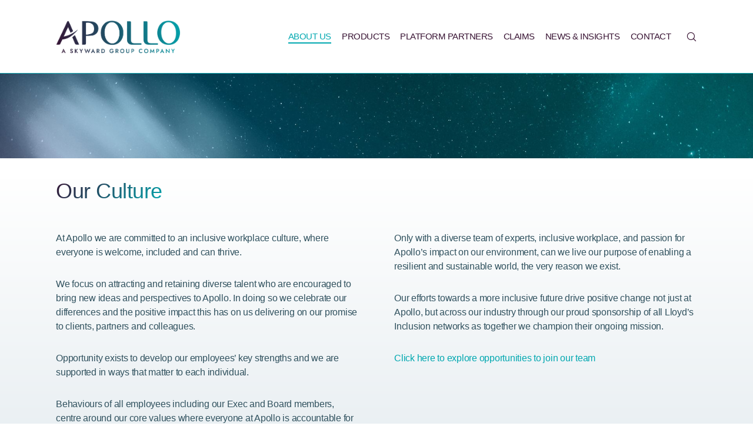

--- FILE ---
content_type: text/html; charset=UTF-8
request_url: https://apollounderwriting.com/culture/
body_size: 41370
content:
<!doctype html>
<!--[if lt IE 10]>
<html class="ie9 no-js" lang="en-GB">
<![endif]-->
<!--[if (gt IE 9)|!(IE)]><!-->

<html class="no-js" lang="en-GB"> <!--<![endif]-->

	<head>
		<meta charset="UTF-8">
				<meta name='robots' content='index, follow, max-image-preview:large, max-snippet:-1, max-video-preview:-1' />

	<!-- This site is optimized with the Yoast SEO plugin v26.8 - https://yoast.com/product/yoast-seo-wordpress/ -->
	<title>Culture &#8211; Apollo Group</title>
	<meta name="description" content="We focus on attracting and retaining diverse talent who are encouraged to bring new ideas and perspectives to Apollo." />
	<link rel="canonical" href="https://apollounderwriting.com/culture/" />
	<meta property="og:locale" content="en_GB" />
	<meta property="og:type" content="article" />
	<meta property="og:title" content="Culture &#8211; Apollo Group" />
	<meta property="og:description" content="We focus on attracting and retaining diverse talent who are encouraged to bring new ideas and perspectives to Apollo." />
	<meta property="og:url" content="https://apollounderwriting.com/culture/" />
	<meta property="og:site_name" content="Apollo Group" />
	<meta property="article:modified_time" content="2023-11-21T12:01:45+00:00" />
	<meta property="og:image" content="https://apollounderwriting.com/wp-content/uploads/2023/01/Apollo-positive-logo.png" />
	<meta property="og:image:width" content="2084" />
	<meta property="og:image:height" content="417" />
	<meta property="og:image:type" content="image/png" />
	<meta name="twitter:card" content="summary_large_image" />
	<meta name="twitter:label1" content="Estimated reading time" />
	<meta name="twitter:data1" content="1 minute" />
	<script type="application/ld+json" class="yoast-schema-graph">{"@context":"https://schema.org","@graph":[{"@type":"WebPage","@id":"https://apollounderwriting.com/culture/","url":"https://apollounderwriting.com/culture/","name":"Culture &#8211; Apollo Group","isPartOf":{"@id":"https://apollounderwriting.com/#website"},"datePublished":"2022-12-30T15:21:32+00:00","dateModified":"2023-11-21T12:01:45+00:00","description":"We focus on attracting and retaining diverse talent who are encouraged to bring new ideas and perspectives to Apollo.","breadcrumb":{"@id":"https://apollounderwriting.com/culture/#breadcrumb"},"inLanguage":"en-GB","potentialAction":[{"@type":"ReadAction","target":["https://apollounderwriting.com/culture/"]}]},{"@type":"BreadcrumbList","@id":"https://apollounderwriting.com/culture/#breadcrumb","itemListElement":[{"@type":"ListItem","position":1,"name":"Home","item":"https://apollounderwriting.com/"},{"@type":"ListItem","position":2,"name":"Culture"}]},{"@type":"WebSite","@id":"https://apollounderwriting.com/#website","url":"https://apollounderwriting.com/","name":"Apollo Group","description":"Enabling a resilient and sustainable world","publisher":{"@id":"https://apollounderwriting.com/#organization"},"alternateName":"Apollo Syndicate Management","potentialAction":[{"@type":"SearchAction","target":{"@type":"EntryPoint","urlTemplate":"https://apollounderwriting.com/?s={search_term_string}"},"query-input":{"@type":"PropertyValueSpecification","valueRequired":true,"valueName":"search_term_string"}}],"inLanguage":"en-GB"},{"@type":"Organization","@id":"https://apollounderwriting.com/#organization","name":"Apollo","alternateName":"Apollo Synicate Management","url":"https://apollounderwriting.com/","logo":{"@type":"ImageObject","inLanguage":"en-GB","@id":"https://apollounderwriting.com/#/schema/logo/image/","url":"https://apollodevsite.co.uk/wp-content/uploads/2023/01/Apollo-positive-logo.png","contentUrl":"https://apollodevsite.co.uk/wp-content/uploads/2023/01/Apollo-positive-logo.png","width":2084,"height":417,"caption":"Apollo"},"image":{"@id":"https://apollounderwriting.com/#/schema/logo/image/"},"sameAs":["https://www.linkedin.com/company/apollo-syndicate-1969/","https://www.linkedin.com/company/ibott/"]}]}</script>
	<!-- / Yoast SEO plugin. -->


<link rel='dns-prefetch' href='//www.googletagmanager.com' />
<link rel="alternate" type="application/rss+xml" title="Apollo Group &raquo; Feed" href="https://apollounderwriting.com/feed/" />
<link rel="alternate" type="application/rss+xml" title="Apollo Group &raquo; Comments Feed" href="https://apollounderwriting.com/comments/feed/" />
<style>[consent-id]:not(.rcb-content-blocker):not([consent-transaction-complete]):not([consent-visual-use-parent^="children:"]):not([consent-confirm]){opacity:0!important;}
.rcb-content-blocker+.rcb-content-blocker-children-fallback~*{display:none!important;}</style><link rel="preload" href="https://apollounderwriting.com/wp-content/71833e32c9c600d6f78cffb3d99ec640/dist/611522702.js?ver=975c5defe73b4b2fde03afbaa384a541" as="script" />
<link rel="preload" href="https://apollounderwriting.com/wp-content/71833e32c9c600d6f78cffb3d99ec640/dist/1281832037.js?ver=346a9aebaecdbc3b8bedda9e20e09463" as="script" />
<link rel="preload" href="https://apollounderwriting.com/wp-content/plugins/real-cookie-banner/public/lib/animate.css/animate.min.css?ver=4.1.1" as="style" />
<script data-cfasync="false" type="text/javascript" defer src="https://apollounderwriting.com/wp-content/71833e32c9c600d6f78cffb3d99ec640/dist/611522702.js?ver=975c5defe73b4b2fde03afbaa384a541" id="real-cookie-banner-vendor-real-cookie-banner-banner-js"></script>
<script type="application/json" data-skip-lazy-load="js-extra" data-skip-moving="true" data-no-defer nitro-exclude data-alt-type="application/ld+json" data-dont-merge data-wpmeteor-nooptimize="true" data-cfasync="false" id="ae21c6279f3098894fca3203b0d2d80571-js-extra">{"slug":"real-cookie-banner","textDomain":"real-cookie-banner","version":"5.2.9","restUrl":"https:\/\/apollounderwriting.com\/wp-json\/real-cookie-banner\/v1\/","restNamespace":"real-cookie-banner\/v1","restPathObfuscateOffset":"e3ee36d6c4c34c5d","restRoot":"https:\/\/apollounderwriting.com\/wp-json\/","restQuery":{"_v":"5.2.9","_locale":"user"},"restNonce":"9a9cda6771","restRecreateNonceEndpoint":"https:\/\/apollounderwriting.com\/wp-admin\/admin-ajax.php?action=rest-nonce","publicUrl":"https:\/\/apollounderwriting.com\/wp-content\/plugins\/real-cookie-banner\/public\/","chunkFolder":"dist","chunksLanguageFolder":"https:\/\/apollounderwriting.com\/wp-content\/languages\/mo-cache\/real-cookie-banner\/","chunks":{},"others":{"customizeValuesBanner":"{\"layout\":{\"type\":\"banner\",\"maxHeightEnabled\":true,\"maxHeight\":695,\"dialogMaxWidth\":530,\"dialogPosition\":\"middleCenter\",\"dialogMargin\":[0,0,0,0],\"bannerPosition\":\"bottom\",\"bannerMaxWidth\":1110,\"dialogBorderRadius\":3,\"borderRadius\":5,\"animationIn\":\"slideInUp\",\"animationInDuration\":500,\"animationInOnlyMobile\":true,\"animationOut\":\"none\",\"animationOutDuration\":500,\"animationOutOnlyMobile\":true,\"overlay\":false,\"overlayBg\":\"#000000\",\"overlayBgAlpha\":50,\"overlayBlur\":2},\"decision\":{\"acceptAll\":\"button\",\"acceptEssentials\":\"button\",\"showCloseIcon\":false,\"acceptIndividual\":\"link\",\"buttonOrder\":\"all,essential,save,individual\",\"showGroups\":false,\"groupsFirstView\":false,\"saveButton\":\"always\"},\"design\":{\"bg\":\"#ffffff\",\"textAlign\":\"left\",\"linkTextDecoration\":\"underline\",\"borderWidth\":0,\"borderColor\":\"#ffffff\",\"fontSize\":12,\"fontColor\":\"#2b2b2b\",\"fontInheritFamily\":true,\"fontFamily\":\"Arial, Helvetica, sans-serif\",\"fontWeight\":\"normal\",\"boxShadowEnabled\":true,\"boxShadowOffsetX\":0,\"boxShadowOffsetY\":5,\"boxShadowBlurRadius\":13,\"boxShadowSpreadRadius\":0,\"boxShadowColor\":\"#000000\",\"boxShadowColorAlpha\":20},\"headerDesign\":{\"inheritBg\":true,\"bg\":\"#f4f4f4\",\"inheritTextAlign\":true,\"textAlign\":\"center\",\"padding\":[17,20,15,20],\"logo\":\"\",\"logoRetina\":\"\",\"logoMaxHeight\":40,\"logoPosition\":\"left\",\"logoMargin\":[5,15,5,15],\"fontSize\":20,\"fontColor\":\"#2b2b2b\",\"fontInheritFamily\":true,\"fontFamily\":\"Arial, Helvetica, sans-serif\",\"fontWeight\":\"normal\",\"borderWidth\":1,\"borderColor\":\"#efefef\"},\"bodyDesign\":{\"padding\":[15,20,5,20],\"descriptionInheritFontSize\":true,\"descriptionFontSize\":13,\"dottedGroupsInheritFontSize\":true,\"dottedGroupsFontSize\":13,\"dottedGroupsBulletColor\":\"#15779b\",\"teachingsInheritTextAlign\":true,\"teachingsTextAlign\":\"center\",\"teachingsSeparatorActive\":true,\"teachingsSeparatorWidth\":50,\"teachingsSeparatorHeight\":1,\"teachingsSeparatorColor\":\"#15779b\",\"teachingsInheritFontSize\":false,\"teachingsFontSize\":12,\"teachingsInheritFontColor\":false,\"teachingsFontColor\":\"#757575\",\"accordionMargin\":[10,0,5,0],\"accordionPadding\":[5,10,5,10],\"accordionArrowType\":\"outlined\",\"accordionArrowColor\":\"#15779b\",\"accordionBg\":\"#ffffff\",\"accordionActiveBg\":\"#f9f9f9\",\"accordionHoverBg\":\"#efefef\",\"accordionBorderWidth\":1,\"accordionBorderColor\":\"#efefef\",\"accordionTitleFontSize\":12,\"accordionTitleFontColor\":\"#2b2b2b\",\"accordionTitleFontWeight\":\"normal\",\"accordionDescriptionMargin\":[5,0,0,0],\"accordionDescriptionFontSize\":12,\"accordionDescriptionFontColor\":\"#757575\",\"accordionDescriptionFontWeight\":\"normal\",\"acceptAllOneRowLayout\":false,\"acceptAllPadding\":[10,10,10,10],\"acceptAllBg\":\"#15779b\",\"acceptAllTextAlign\":\"center\",\"acceptAllFontSize\":18,\"acceptAllFontColor\":\"#ffffff\",\"acceptAllFontWeight\":\"normal\",\"acceptAllBorderWidth\":0,\"acceptAllBorderColor\":\"#000000\",\"acceptAllHoverBg\":\"#11607d\",\"acceptAllHoverFontColor\":\"#ffffff\",\"acceptAllHoverBorderColor\":\"#000000\",\"acceptEssentialsUseAcceptAll\":true,\"acceptEssentialsButtonType\":\"\",\"acceptEssentialsPadding\":[10,10,10,10],\"acceptEssentialsBg\":\"#efefef\",\"acceptEssentialsTextAlign\":\"center\",\"acceptEssentialsFontSize\":18,\"acceptEssentialsFontColor\":\"#0a0a0a\",\"acceptEssentialsFontWeight\":\"normal\",\"acceptEssentialsBorderWidth\":0,\"acceptEssentialsBorderColor\":\"#000000\",\"acceptEssentialsHoverBg\":\"#e8e8e8\",\"acceptEssentialsHoverFontColor\":\"#000000\",\"acceptEssentialsHoverBorderColor\":\"#000000\",\"acceptIndividualPadding\":[5,5,5,5],\"acceptIndividualBg\":\"#ffffff\",\"acceptIndividualTextAlign\":\"center\",\"acceptIndividualFontSize\":16,\"acceptIndividualFontColor\":\"#15779b\",\"acceptIndividualFontWeight\":\"normal\",\"acceptIndividualBorderWidth\":0,\"acceptIndividualBorderColor\":\"#000000\",\"acceptIndividualHoverBg\":\"#ffffff\",\"acceptIndividualHoverFontColor\":\"#11607d\",\"acceptIndividualHoverBorderColor\":\"#000000\"},\"footerDesign\":{\"poweredByLink\":true,\"inheritBg\":false,\"bg\":\"#fcfcfc\",\"inheritTextAlign\":true,\"textAlign\":\"center\",\"padding\":[10,20,15,20],\"fontSize\":14,\"fontColor\":\"#757474\",\"fontInheritFamily\":true,\"fontFamily\":\"Arial, Helvetica, sans-serif\",\"fontWeight\":\"normal\",\"hoverFontColor\":\"#2b2b2b\",\"borderWidth\":1,\"borderColor\":\"#efefef\",\"languageSwitcher\":\"flags\"},\"texts\":{\"headline\":\"Privacy preferences\",\"description\":\"We use cookies and similar technologies on our website and process your personal data (e.g. IP address), for example, to personalize content and ads, to integrate media from third-party providers or to analyse traffic on our website. Data processing may also happen as a result of cookies being set. We share this data with third parties that we name in the privacy settings.<br \\\/><br \\\/>The data processing may take place with your consent or on the basis of a legitimate interest, which you can object to in the privacy settings. You have the right not to consent and to change or revoke your consent at a later time. This revocation takes effect immediately but does not affect data already processed. For more information on the use of your data, please visit our {{privacyPolicy}}privacy policy{{\\\/privacyPolicy}}.\",\"acceptAll\":\"Accept all\",\"acceptEssentials\":\"Continue without consent\",\"acceptIndividual\":\"Set privacy settings individually\",\"poweredBy\":\"1\",\"dataProcessingInUnsafeCountries\":\"Some services process personal data in unsafe third countries. By consenting, you also consent to data processing of labeled services per {{legalBasis}}, with risks like inadequate legal remedies, unauthorized access by authorities without information or possibility of objection, unauthorised transfer to third parties, and inadequate data security measures.\",\"ageNoticeBanner\":\"You are under {{minAge}} years old? Then you cannot consent to optional services. Ask your parents or legal guardians to agree to these services with you.\",\"ageNoticeBlocker\":\"You are under {{minAge}} years old? Unfortunately, you are not permitted to consent to this service to view this content. Please ask your parents or guardians to agree to the service with you!\",\"listServicesNotice\":\"By accepting all services, you allow {{services}} to be loaded. These services are divided into groups {{serviceGroups}} according to their purpose (belonging marked with superscript numbers).\",\"listServicesLegitimateInterestNotice\":\"In addition, {{services}} are loaded based on a legitimate interest.\",\"consentForwardingExternalHosts\":\"Your consent is also applicable on {{websites}}.\",\"blockerHeadline\":\"{{name}} blocked due to privacy settings\",\"blockerLinkShowMissing\":\"Show all services you still need to agree to\",\"blockerLoadButton\":\"Accept services and load content\",\"blockerAcceptInfo\":\"Loading the blocked content will adjust your privacy settings. Content from this service will not be blocked in the future.\",\"stickyHistory\":\"Privacy settings history\",\"stickyRevoke\":\"Revoke consents\",\"stickyRevokeSuccessMessage\":\"You have successfully revoked consent for services with its cookies and personal data processing. The page will be reloaded now!\",\"stickyChange\":\"Change privacy settings\"},\"individualLayout\":{\"inheritDialogMaxWidth\":false,\"dialogMaxWidth\":970,\"inheritBannerMaxWidth\":true,\"bannerMaxWidth\":1980,\"descriptionTextAlign\":\"left\"},\"group\":{\"checkboxBg\":\"#f0f0f0\",\"checkboxBorderWidth\":1,\"checkboxBorderColor\":\"#d2d2d2\",\"checkboxActiveColor\":\"#ffffff\",\"checkboxActiveBg\":\"#15779b\",\"checkboxActiveBorderColor\":\"#11607d\",\"groupInheritBg\":true,\"groupBg\":\"#f4f4f4\",\"groupPadding\":[15,15,15,15],\"groupSpacing\":10,\"groupBorderRadius\":5,\"groupBorderWidth\":1,\"groupBorderColor\":\"#f4f4f4\",\"headlineFontSize\":16,\"headlineFontWeight\":\"normal\",\"headlineFontColor\":\"#2b2b2b\",\"descriptionFontSize\":14,\"descriptionFontColor\":\"#757575\",\"linkColor\":\"#757575\",\"linkHoverColor\":\"#2b2b2b\",\"detailsHideLessRelevant\":true},\"saveButton\":{\"useAcceptAll\":true,\"type\":\"button\",\"padding\":[10,10,10,10],\"bg\":\"#efefef\",\"textAlign\":\"center\",\"fontSize\":18,\"fontColor\":\"#0a0a0a\",\"fontWeight\":\"normal\",\"borderWidth\":0,\"borderColor\":\"#000000\",\"hoverBg\":\"#e8e8e8\",\"hoverFontColor\":\"#000000\",\"hoverBorderColor\":\"#000000\"},\"individualTexts\":{\"headline\":\"Individual privacy preferences\",\"description\":\"We use cookies and similar technologies on our website and process your personal data (e.g. IP address), for example, to personalize content and ads, to integrate media from third-party providers or to analyze traffic on our website. Data processing may also happen as a result of cookies being set. We share this data with third parties that we name in the privacy settings.<br \\\/><br \\\/>The data processing may take place with your consent or on the basis of a legitimate interest, which you can object to in the privacy settings. You have the right not to consent and to change or revoke your consent at a later time. This revocation takes effect immediately but does not affect data already processed. For more information on the use of your data, please visit our {{privacyPolicy}}privacy policy{{\\\/privacyPolicy}}.<br \\\/><br \\\/>Below you will find an overview of all services used by this website. You can view detailed information about each service and agree to them individually or exercise your right to object.\",\"save\":\"Save custom choices\",\"showMore\":\"Show service information\",\"hideMore\":\"Hide service information\",\"postamble\":\"\"},\"mobile\":{\"enabled\":true,\"maxHeight\":400,\"hideHeader\":false,\"alignment\":\"bottom\",\"scalePercent\":90,\"scalePercentVertical\":-50},\"sticky\":{\"enabled\":false,\"animationsEnabled\":true,\"alignment\":\"left\",\"bubbleBorderRadius\":50,\"icon\":\"fingerprint\",\"iconCustom\":\"\",\"iconCustomRetina\":\"\",\"iconSize\":30,\"iconColor\":\"#ffffff\",\"bubbleMargin\":[10,20,20,20],\"bubblePadding\":15,\"bubbleBg\":\"#15779b\",\"bubbleBorderWidth\":0,\"bubbleBorderColor\":\"#10556f\",\"boxShadowEnabled\":true,\"boxShadowOffsetX\":0,\"boxShadowOffsetY\":2,\"boxShadowBlurRadius\":5,\"boxShadowSpreadRadius\":1,\"boxShadowColor\":\"#105b77\",\"boxShadowColorAlpha\":40,\"bubbleHoverBg\":\"#ffffff\",\"bubbleHoverBorderColor\":\"#000000\",\"hoverIconColor\":\"#000000\",\"hoverIconCustom\":\"\",\"hoverIconCustomRetina\":\"\",\"menuFontSize\":16,\"menuBorderRadius\":5,\"menuItemSpacing\":10,\"menuItemPadding\":[5,10,5,10]},\"customCss\":{\"css\":\"\",\"antiAdBlocker\":\"y\"}}","isPro":false,"showProHints":false,"proUrl":"https:\/\/devowl.io\/go\/real-cookie-banner?source=rcb-lite","showLiteNotice":true,"frontend":{"groups":"[{\"id\":10,\"name\":\"Essential\",\"slug\":\"essential\",\"description\":\"Essential services are required for the basic functionality of the website. They only contain technically necessary services. These services cannot be objected to.\",\"isEssential\":true,\"isDefault\":true,\"items\":[{\"id\":3329,\"name\":\"Real Cookie Banner\",\"purpose\":\"Real Cookie Banner asks website visitors for consent to set cookies and process personal data. For this purpose, a UUID (pseudonymous identification of the user) is assigned to each website visitor, which is valid until the cookie expires to store the consent. Cookies are used to test whether cookies can be set, to store reference to documented consent, to store which services from which service groups the visitor has consented to, and, if consent is obtained under the Transparency & Consent Framework (TCF), to store consent in TCF partners, purposes, special purposes, features and special features. As part of the obligation to disclose according to GDPR, the collected consent is fully documented. This includes, in addition to the services and service groups to which the visitor has consented, and if consent is obtained according to the TCF standard, to which TCF partners, purposes and features the visitor has consented, all cookie banner settings at the time of consent as well as the technical circumstances (e.g. size of the displayed area at the time of consent) and the user interactions (e.g. clicking on buttons) that led to consent. Consent is collected once per language.\",\"providerContact\":{\"phone\":\"\",\"email\":\"\",\"link\":\"\"},\"isProviderCurrentWebsite\":true,\"provider\":\"\",\"uniqueName\":\"\",\"isEmbeddingOnlyExternalResources\":false,\"legalBasis\":\"legal-requirement\",\"dataProcessingInCountries\":[],\"dataProcessingInCountriesSpecialTreatments\":[],\"technicalDefinitions\":[{\"type\":\"http\",\"name\":\"real_cookie_banner*\",\"host\":\".apollounderwriting.com\",\"duration\":365,\"durationUnit\":\"d\",\"isSessionDuration\":false,\"purpose\":\"Unique identifier for the consent, but not for the website visitor. Revision hash for settings of cookie banner (texts, colors, features, service groups, services, content blockers etc.). IDs for consented services and service groups.\"},{\"type\":\"http\",\"name\":\"real_cookie_banner*-tcf\",\"host\":\".apollounderwriting.com\",\"duration\":365,\"durationUnit\":\"d\",\"isSessionDuration\":false,\"purpose\":\"Consents collected under TCF stored in TC String format, including TCF vendors, purposes, special purposes, features, and special features.\"},{\"type\":\"http\",\"name\":\"real_cookie_banner*-gcm\",\"host\":\".apollounderwriting.com\",\"duration\":365,\"durationUnit\":\"d\",\"isSessionDuration\":false,\"purpose\":\"Consents into consent types (purposes)  collected under Google Consent Mode stored for all Google Consent Mode compatible services.\"},{\"type\":\"http\",\"name\":\"real_cookie_banner-test\",\"host\":\".apollounderwriting.com\",\"duration\":365,\"durationUnit\":\"d\",\"isSessionDuration\":false,\"purpose\":\"Cookie set to test HTTP cookie functionality. Deleted immediately after test.\"},{\"type\":\"local\",\"name\":\"real_cookie_banner*\",\"host\":\"https:\\\/\\\/apollounderwriting.com\",\"duration\":1,\"durationUnit\":\"d\",\"isSessionDuration\":false,\"purpose\":\"Unique identifier for the consent, but not for the website visitor. Revision hash for settings of cookie banner (texts, colors, features, service groups, services, content blockers etc.). IDs for consented services and service groups. Is only stored until consent is documented on the website server.\"},{\"type\":\"local\",\"name\":\"real_cookie_banner*-tcf\",\"host\":\"https:\\\/\\\/apollounderwriting.com\",\"duration\":1,\"durationUnit\":\"d\",\"isSessionDuration\":false,\"purpose\":\"Consents collected under TCF stored in TC String format, including TCF vendors, purposes, special purposes, features, and special features. Is only stored until consent is documented on the website server.\"},{\"type\":\"local\",\"name\":\"real_cookie_banner*-gcm\",\"host\":\"https:\\\/\\\/apollounderwriting.com\",\"duration\":1,\"durationUnit\":\"d\",\"isSessionDuration\":false,\"purpose\":\"Consents collected under Google Consent Mode stored in consent types (purposes) for all Google Consent Mode compatible services. Is only stored until consent is documented on the website server.\"},{\"type\":\"local\",\"name\":\"real_cookie_banner-consent-queue*\",\"host\":\"https:\\\/\\\/apollounderwriting.com\",\"duration\":1,\"durationUnit\":\"d\",\"isSessionDuration\":false,\"purpose\":\"Local caching of selection in cookie banner until server documents consent; documentation periodic or at page switches attempted if server is unavailable or overloaded.\"}],\"codeDynamics\":[],\"providerPrivacyPolicyUrl\":\"\",\"providerLegalNoticeUrl\":\"\",\"tagManagerOptInEventName\":\"\",\"tagManagerOptOutEventName\":\"\",\"googleConsentModeConsentTypes\":[],\"executePriority\":10,\"codeOptIn\":\"\",\"executeCodeOptInWhenNoTagManagerConsentIsGiven\":false,\"codeOptOut\":\"\",\"executeCodeOptOutWhenNoTagManagerConsentIsGiven\":false,\"deleteTechnicalDefinitionsAfterOptOut\":false,\"codeOnPageLoad\":\"\",\"presetId\":\"real-cookie-banner\"}]}]","links":[{"id":3328,"label":"Privacy policy","pageType":"privacyPolicy","isExternalUrl":false,"pageId":1095,"url":"https:\/\/apollounderwriting.com\/privacy-notice\/","hideCookieBanner":true,"isTargetBlank":true},{"id":3332,"label":"Cookie policy","pageType":"cookiePolicy","isExternalUrl":false,"pageId":3330,"url":"https:\/\/apollounderwriting.com\/cookie-policy\/","hideCookieBanner":true,"isTargetBlank":true}],"websiteOperator":{"address":"Apollo Group","country":"GB","contactEmail":"base64-encoded:cGV0ZXIuYm93ZGVuQGFwb2xsb3VuZGVyd3JpdGluZy5jb20=","contactPhone":"","contactFormUrl":"https:\/\/apollounderwriting.com\/contacts\/"},"blocker":[],"languageSwitcher":[],"predefinedDataProcessingInSafeCountriesLists":{"GDPR":["AT","BE","BG","HR","CY","CZ","DK","EE","FI","FR","DE","GR","HU","IE","IS","IT","LI","LV","LT","LU","MT","NL","NO","PL","PT","RO","SK","SI","ES","SE"],"DSG":["CH"],"GDPR+DSG":[],"ADEQUACY_EU":["AD","AR","CA","FO","GG","IL","IM","JP","JE","NZ","KR","CH","GB","UY","US"],"ADEQUACY_CH":["DE","AD","AR","AT","BE","BG","CA","CY","HR","DK","ES","EE","FI","FR","GI","GR","GG","HU","IM","FO","IE","IS","IL","IT","JE","LV","LI","LT","LU","MT","MC","NO","NZ","NL","PL","PT","CZ","RO","GB","SK","SI","SE","UY","US"]},"decisionCookieName":"real_cookie_banner-v:3_blog:1_path:f478e72","revisionHash":"391f0f2c59f39256a3b5c7aba68e9cd6","territorialLegalBasis":["gdpr-eprivacy"],"setCookiesViaManager":"none","isRespectDoNotTrack":false,"failedConsentDocumentationHandling":"essentials","isAcceptAllForBots":true,"isDataProcessingInUnsafeCountries":false,"isAgeNotice":true,"ageNoticeAgeLimit":16,"isListServicesNotice":true,"isBannerLessConsent":false,"isTcf":false,"isGcm":false,"isGcmListPurposes":false,"hasLazyData":false},"anonymousContentUrl":"https:\/\/apollounderwriting.com\/wp-content\/71833e32c9c600d6f78cffb3d99ec640\/dist\/","anonymousHash":"71833e32c9c600d6f78cffb3d99ec640","hasDynamicPreDecisions":false,"isLicensed":false,"isDevLicense":false,"multilingualSkipHTMLForTag":"","isCurrentlyInTranslationEditorPreview":false,"defaultLanguage":"","currentLanguage":"","activeLanguages":[],"context":"","iso3166OneAlpha2":{"AF":"Afghanistan","AX":"Aland Islands","AL":"Albania","DZ":"Algeria","AS":"American Samoa","AD":"Andorra","AO":"Angola","AI":"Anguilla","AQ":"Antarctica","AG":"Antigua And Barbuda","AR":"Argentina","AM":"Armenia","AW":"Aruba","AU":"Australia","AT":"Austria","AZ":"Azerbaijan","BS":"Bahamas","BH":"Bahrain","BD":"Bangladesh","BB":"Barbados","BY":"Belarus","BE":"Belgium","BZ":"Belize","BJ":"Benin","BM":"Bermuda","BT":"Bhutan","BO":"Bolivia","BA":"Bosnia And Herzegovina","BW":"Botswana","BV":"Bouvet Island","BR":"Brazil","IO":"British Indian Ocean Territory","BN":"Brunei Darussalam","BG":"Bulgaria","BF":"Burkina Faso","BI":"Burundi","KH":"Cambodia","CM":"Cameroon","CA":"Canada","CV":"Cape Verde","KY":"Cayman Islands","CF":"Central African Republic","TD":"Chad","CL":"Chile","CN":"China","CX":"Christmas Island","CC":"Cocos (Keeling) Islands","CO":"Colombia","KM":"Comoros","CG":"Congo","CD":"Congo, Democratic Republic","CK":"Cook Islands","CR":"Costa Rica","CI":"Cote D'Ivoire","HR":"Croatia","CU":"Cuba","CY":"Cyprus","CZ":"Czech Republic","DK":"Denmark","DJ":"Djibouti","DM":"Dominica","DO":"Dominican Republic","EC":"Ecuador","EG":"Egypt","SV":"El Salvador","GQ":"Equatorial Guinea","ER":"Eritrea","EE":"Estonia","ET":"Ethiopia","FK":"Falkland Islands (Malvinas)","FO":"Faroe Islands","FM":"Federated States Of Micronesia","FJ":"Fiji","FI":"Finland","FR":"France","GF":"French Guiana","PF":"French Polynesia","TF":"French Southern and Antarctic Lands","GA":"Gabon","GM":"Gambia","GE":"Georgia","DE":"Germany","GH":"Ghana","GI":"Gibraltar","GR":"Greece","GL":"Greenland","GD":"Grenada","GP":"Guadeloupe","GU":"Guam","GT":"Guatemala","GG":"Guernsey","GN":"Guinea","GW":"Guinea-Bissau","GY":"Guyana","HT":"Haiti","HM":"Heard Island & Mcdonald Islands","VA":"Holy See (Vatican City State)","HN":"Honduras","HK":"Hong Kong","HU":"Hungary","IS":"Iceland","IN":"India","ID":"Indonesia","IR":"Iran, Islamic Republic Of","IQ":"Iraq","IE":"Ireland","IM":"Isle Of Man","IL":"Israel","IT":"Italy","JM":"Jamaica","JP":"Japan","JE":"Jersey","JO":"Jordan","KZ":"Kazakhstan","KE":"Kenya","KI":"Kiribati","KR":"Korea","KW":"Kuwait","KG":"Kyrgyzstan","LA":"Lao People's Democratic Republic","LV":"Latvia","LB":"Lebanon","LS":"Lesotho","LR":"Liberia","LY":"Libyan Arab Jamahiriya","LI":"Liechtenstein","LT":"Lithuania","LU":"Luxembourg","MO":"Macao","MK":"Macedonia","MG":"Madagascar","MW":"Malawi","MY":"Malaysia","MV":"Maldives","ML":"Mali","MT":"Malta","MH":"Marshall Islands","MQ":"Martinique","MR":"Mauritania","MU":"Mauritius","YT":"Mayotte","MX":"Mexico","MD":"Moldova","MC":"Monaco","MN":"Mongolia","ME":"Montenegro","MS":"Montserrat","MA":"Morocco","MZ":"Mozambique","MM":"Myanmar","NA":"Namibia","NR":"Nauru","NP":"Nepal","NL":"Netherlands","AN":"Netherlands Antilles","NC":"New Caledonia","NZ":"New Zealand","NI":"Nicaragua","NE":"Niger","NG":"Nigeria","NU":"Niue","NF":"Norfolk Island","KP":"North Korea","MP":"Northern Mariana Islands","NO":"Norway","OM":"Oman","PK":"Pakistan","PW":"Palau","PS":"Palestinian Territory, Occupied","PA":"Panama","PG":"Papua New Guinea","PY":"Paraguay","PE":"Peru","PH":"Philippines","PN":"Pitcairn","PL":"Poland","PT":"Portugal","PR":"Puerto Rico","QA":"Qatar","RE":"Reunion","RO":"Romania","RU":"Russian Federation","RW":"Rwanda","BL":"Saint Barthelemy","SH":"Saint Helena","KN":"Saint Kitts And Nevis","LC":"Saint Lucia","MF":"Saint Martin","PM":"Saint Pierre And Miquelon","VC":"Saint Vincent And Grenadines","WS":"Samoa","SM":"San Marino","ST":"Sao Tome And Principe","SA":"Saudi Arabia","SN":"Senegal","RS":"Serbia","SC":"Seychelles","SL":"Sierra Leone","SG":"Singapore","SK":"Slovakia","SI":"Slovenia","SB":"Solomon Islands","SO":"Somalia","ZA":"South Africa","GS":"South Georgia And Sandwich Isl.","ES":"Spain","LK":"Sri Lanka","SD":"Sudan","SR":"Suriname","SJ":"Svalbard And Jan Mayen","SZ":"Swaziland","SE":"Sweden","CH":"Switzerland","SY":"Syrian Arab Republic","TW":"Taiwan","TJ":"Tajikistan","TZ":"Tanzania","TH":"Thailand","TL":"Timor-Leste","TG":"Togo","TK":"Tokelau","TO":"Tonga","TT":"Trinidad And Tobago","TN":"Tunisia","TR":"Turkey","TM":"Turkmenistan","TC":"Turks And Caicos Islands","TV":"Tuvalu","UG":"Uganda","UA":"Ukraine","AE":"United Arab Emirates","GB":"United Kingdom","US":"United States","UM":"United States Outlying Islands","UY":"Uruguay","UZ":"Uzbekistan","VU":"Vanuatu","VE":"Venezuela","VN":"Vietnam","VG":"Virgin Islands, British","VI":"Virgin Islands, U.S.","WF":"Wallis And Futuna","EH":"Western Sahara","YE":"Yemen","ZM":"Zambia","ZW":"Zimbabwe"},"visualParentSelectors":{".et_pb_video_box":1,".et_pb_video_slider:has(>.et_pb_slider_carousel %s)":"self",".ast-oembed-container":1,".wpb_video_wrapper":1,".gdlr-core-pbf-background-wrap":1},"isPreventPreDecision":false,"isInvalidateImplicitUserConsent":false,"dependantVisibilityContainers":["[role=\"tabpanel\"]",".eael-tab-content-item",".wpcs_content_inner",".op3-contenttoggleitem-content",".op3-popoverlay-content",".pum-overlay","[data-elementor-type=\"popup\"]",".wp-block-ub-content-toggle-accordion-content-wrap",".w-popup-wrap",".oxy-lightbox_inner[data-inner-content=true]",".oxy-pro-accordion_body",".oxy-tab-content",".kt-accordion-panel",".vc_tta-panel-body",".mfp-hide","div[id^=\"tve_thrive_lightbox_\"]",".brxe-xpromodalnestable",".evcal_eventcard",".divioverlay",".et_pb_toggle_content"],"disableDeduplicateExceptions":[".et_pb_video_slider"],"bannerDesignVersion":12,"bannerI18n":{"showMore":"Show more","hideMore":"Hide","showLessRelevantDetails":"Show more details (%s)","hideLessRelevantDetails":"Hide more details (%s)","other":"Other","legalBasis":{"label":"Use on legal basis of","consentPersonalData":"Consent for processing personal data","consentStorage":"Consent for storing or accessing information on the terminal equipment of the user","legitimateInterestPersonalData":"Legitimate interest for the processing of personal data","legitimateInterestStorage":"Provision of explicitly requested digital service for storing or accessing information on the terminal equipment of the user","legalRequirementPersonalData":"Compliance with a legal obligation for processing of personal data"},"territorialLegalBasisArticles":{"gdpr-eprivacy":{"dataProcessingInUnsafeCountries":"Art. 49 (1) (a) GDPR"},"dsg-switzerland":{"dataProcessingInUnsafeCountries":"Art. 17 (1) (a) DSG (Switzerland)"}},"legitimateInterest":"Legitimate interest","consent":"Consent","crawlerLinkAlert":"We have recognized that you are a crawler\/bot. Only natural persons must consent to cookies and processing of personal data. Therefore, the link has no function for you.","technicalCookieDefinitions":"Technical cookie definitions","technicalCookieName":"Technical cookie name","usesCookies":"Uses cookies","cookieRefresh":"Cookie refresh","usesNonCookieAccess":"Uses cookie-like information (LocalStorage, SessionStorage, IndexDB, etc.)","host":"Host","duration":"Duration","noExpiration":"No expiration","type":"Type","purpose":"Purpose","purposes":"Purposes","headerTitlePrivacyPolicyHistory":"History of your privacy settings","skipToConsentChoices":"Skip to consent choices","historyLabel":"Show consent from","historyItemLoadError":"Reading the consent has failed. Please try again later!","historySelectNone":"Not yet consented to","provider":"Provider","providerContactPhone":"Phone","providerContactEmail":"Email","providerContactLink":"Contact form","providerPrivacyPolicyUrl":"Privacy Policy","providerLegalNoticeUrl":"Legal notice","nonStandard":"Non-standardized data processing","nonStandardDesc":"Some services set cookies and\/or process personal data without complying with consent communication standards. These services are divided into several groups. So-called \"essential services\" are used based on legitimate interest and cannot be opted out (an objection may have to be made by email or letter in accordance with the privacy policy), while all other services are used only after consent has been given.","dataProcessingInThirdCountries":"Data processing in third countries","safetyMechanisms":{"label":"Safety mechanisms for data transmission","standardContractualClauses":"Standard contractual clauses","adequacyDecision":"Adequacy decision","eu":"EU","switzerland":"Switzerland","bindingCorporateRules":"Binding corporate rules","contractualGuaranteeSccSubprocessors":"Contractual guarantee for standard contractual clauses with sub-processors"},"durationUnit":{"n1":{"s":"second","m":"minute","h":"hour","d":"day","mo":"month","y":"year"},"nx":{"s":"seconds","m":"minutes","h":"hours","d":"days","mo":"months","y":"years"}},"close":"Close","closeWithoutSaving":"Close without saving","yes":"Yes","no":"No","unknown":"Unknown","none":"None","noLicense":"No license activated - not for production use!","devLicense":"Product license not for production use!","devLicenseLearnMore":"Learn more","devLicenseLink":"https:\/\/devowl.io\/knowledge-base\/license-installation-type\/","andSeparator":" and ","deprecated":{"appropriateSafeguard":"Appropriate safeguard","dataProcessingInUnsafeCountries":"Data processing in unsafe third countries","legalRequirement":"Compliance with a legal obligation"}},"pageRequestUuid4":"adf4918f5-8f6e-410d-a585-8667e3233c13","pageByIdUrl":"https:\/\/apollounderwriting.com?page_id","pluginUrl":"https:\/\/devowl.io\/wordpress-real-cookie-banner\/"}}</script>
<script data-skip-lazy-load="js-extra" data-skip-moving="true" data-no-defer nitro-exclude data-alt-type="application/ld+json" data-dont-merge data-wpmeteor-nooptimize="true" data-cfasync="false" id="ae21c6279f3098894fca3203b0d2d80572-js-extra">
(()=>{var x=function (a,b){return-1<["codeOptIn","codeOptOut","codeOnPageLoad","contactEmail"].indexOf(a)&&"string"==typeof b&&b.startsWith("base64-encoded:")?window.atob(b.substr(15)):b},t=(e,t)=>new Proxy(e,{get:(e,n)=>{let r=Reflect.get(e,n);return n===t&&"string"==typeof r&&(r=JSON.parse(r,x),Reflect.set(e,n,r)),r}}),n=JSON.parse(document.getElementById("ae21c6279f3098894fca3203b0d2d80571-js-extra").innerHTML,x);window.Proxy?n.others.frontend=t(n.others.frontend,"groups"):n.others.frontend.groups=JSON.parse(n.others.frontend.groups,x);window.Proxy?n.others=t(n.others,"customizeValuesBanner"):n.others.customizeValuesBanner=JSON.parse(n.others.customizeValuesBanner,x);;window.realCookieBanner=n;window[Math.random().toString(36)]=n;
})();
</script><script data-cfasync="false" type="text/javascript" id="real-cookie-banner-banner-js-before">
/* <![CDATA[ */
((a,b)=>{a[b]||(a[b]={unblockSync:()=>undefined},["consentSync"].forEach(c=>a[b][c]=()=>({cookie:null,consentGiven:!1,cookieOptIn:!0})),["consent","consentAll","unblock"].forEach(c=>a[b][c]=(...d)=>new Promise(e=>a.addEventListener(b,()=>{a[b][c](...d).then(e)},{once:!0}))))})(window,"consentApi");
//# sourceURL=real-cookie-banner-banner-js-before
/* ]]> */
</script>
<script data-cfasync="false" type="text/javascript" defer src="https://apollounderwriting.com/wp-content/71833e32c9c600d6f78cffb3d99ec640/dist/1281832037.js?ver=346a9aebaecdbc3b8bedda9e20e09463" id="real-cookie-banner-banner-js"></script>
<link rel='stylesheet' id='animate-css-css' href='https://apollounderwriting.com/wp-content/plugins/real-cookie-banner/public/lib/animate.css/animate.min.css?ver=4.1.1' type='text/css' media='all' />
<link rel="alternate" title="oEmbed (JSON)" type="application/json+oembed" href="https://apollounderwriting.com/wp-json/oembed/1.0/embed?url=https%3A%2F%2Fapollounderwriting.com%2Fculture%2F" />
<link rel="alternate" title="oEmbed (XML)" type="text/xml+oembed" href="https://apollounderwriting.com/wp-json/oembed/1.0/embed?url=https%3A%2F%2Fapollounderwriting.com%2Fculture%2F&#038;format=xml" />
<meta name="viewport" content="width=device-width, initial-scale=1, maximum-scale=1, user-scalable=no">
<meta name="application-name" content="Apollo Group">
<style id='wp-img-auto-sizes-contain-inline-css' type='text/css'>
img:is([sizes=auto i],[sizes^="auto," i]){contain-intrinsic-size:3000px 1500px}
/*# sourceURL=wp-img-auto-sizes-contain-inline-css */
</style>

<style id='wp-emoji-styles-inline-css' type='text/css'>

	img.wp-smiley, img.emoji {
		display: inline !important;
		border: none !important;
		box-shadow: none !important;
		height: 1em !important;
		width: 1em !important;
		margin: 0 0.07em !important;
		vertical-align: -0.1em !important;
		background: none !important;
		padding: 0 !important;
	}
/*# sourceURL=wp-emoji-styles-inline-css */
</style>
<link rel='stylesheet' id='wp-block-library-css' href='https://apollounderwriting.com/wp-includes/css/dist/block-library/style.min.css?ver=6.9' type='text/css' media='all' />
<style id='wp-block-image-inline-css' type='text/css'>
.wp-block-image>a,.wp-block-image>figure>a{display:inline-block}.wp-block-image img{box-sizing:border-box;height:auto;max-width:100%;vertical-align:bottom}@media not (prefers-reduced-motion){.wp-block-image img.hide{visibility:hidden}.wp-block-image img.show{animation:show-content-image .4s}}.wp-block-image[style*=border-radius] img,.wp-block-image[style*=border-radius]>a{border-radius:inherit}.wp-block-image.has-custom-border img{box-sizing:border-box}.wp-block-image.aligncenter{text-align:center}.wp-block-image.alignfull>a,.wp-block-image.alignwide>a{width:100%}.wp-block-image.alignfull img,.wp-block-image.alignwide img{height:auto;width:100%}.wp-block-image .aligncenter,.wp-block-image .alignleft,.wp-block-image .alignright,.wp-block-image.aligncenter,.wp-block-image.alignleft,.wp-block-image.alignright{display:table}.wp-block-image .aligncenter>figcaption,.wp-block-image .alignleft>figcaption,.wp-block-image .alignright>figcaption,.wp-block-image.aligncenter>figcaption,.wp-block-image.alignleft>figcaption,.wp-block-image.alignright>figcaption{caption-side:bottom;display:table-caption}.wp-block-image .alignleft{float:left;margin:.5em 1em .5em 0}.wp-block-image .alignright{float:right;margin:.5em 0 .5em 1em}.wp-block-image .aligncenter{margin-left:auto;margin-right:auto}.wp-block-image :where(figcaption){margin-bottom:1em;margin-top:.5em}.wp-block-image.is-style-circle-mask img{border-radius:9999px}@supports ((-webkit-mask-image:none) or (mask-image:none)) or (-webkit-mask-image:none){.wp-block-image.is-style-circle-mask img{border-radius:0;-webkit-mask-image:url('data:image/svg+xml;utf8,<svg viewBox="0 0 100 100" xmlns="http://www.w3.org/2000/svg"><circle cx="50" cy="50" r="50"/></svg>');mask-image:url('data:image/svg+xml;utf8,<svg viewBox="0 0 100 100" xmlns="http://www.w3.org/2000/svg"><circle cx="50" cy="50" r="50"/></svg>');mask-mode:alpha;-webkit-mask-position:center;mask-position:center;-webkit-mask-repeat:no-repeat;mask-repeat:no-repeat;-webkit-mask-size:contain;mask-size:contain}}:root :where(.wp-block-image.is-style-rounded img,.wp-block-image .is-style-rounded img){border-radius:9999px}.wp-block-image figure{margin:0}.wp-lightbox-container{display:flex;flex-direction:column;position:relative}.wp-lightbox-container img{cursor:zoom-in}.wp-lightbox-container img:hover+button{opacity:1}.wp-lightbox-container button{align-items:center;backdrop-filter:blur(16px) saturate(180%);background-color:#5a5a5a40;border:none;border-radius:4px;cursor:zoom-in;display:flex;height:20px;justify-content:center;opacity:0;padding:0;position:absolute;right:16px;text-align:center;top:16px;width:20px;z-index:100}@media not (prefers-reduced-motion){.wp-lightbox-container button{transition:opacity .2s ease}}.wp-lightbox-container button:focus-visible{outline:3px auto #5a5a5a40;outline:3px auto -webkit-focus-ring-color;outline-offset:3px}.wp-lightbox-container button:hover{cursor:pointer;opacity:1}.wp-lightbox-container button:focus{opacity:1}.wp-lightbox-container button:focus,.wp-lightbox-container button:hover,.wp-lightbox-container button:not(:hover):not(:active):not(.has-background){background-color:#5a5a5a40;border:none}.wp-lightbox-overlay{box-sizing:border-box;cursor:zoom-out;height:100vh;left:0;overflow:hidden;position:fixed;top:0;visibility:hidden;width:100%;z-index:100000}.wp-lightbox-overlay .close-button{align-items:center;cursor:pointer;display:flex;justify-content:center;min-height:40px;min-width:40px;padding:0;position:absolute;right:calc(env(safe-area-inset-right) + 16px);top:calc(env(safe-area-inset-top) + 16px);z-index:5000000}.wp-lightbox-overlay .close-button:focus,.wp-lightbox-overlay .close-button:hover,.wp-lightbox-overlay .close-button:not(:hover):not(:active):not(.has-background){background:none;border:none}.wp-lightbox-overlay .lightbox-image-container{height:var(--wp--lightbox-container-height);left:50%;overflow:hidden;position:absolute;top:50%;transform:translate(-50%,-50%);transform-origin:top left;width:var(--wp--lightbox-container-width);z-index:9999999999}.wp-lightbox-overlay .wp-block-image{align-items:center;box-sizing:border-box;display:flex;height:100%;justify-content:center;margin:0;position:relative;transform-origin:0 0;width:100%;z-index:3000000}.wp-lightbox-overlay .wp-block-image img{height:var(--wp--lightbox-image-height);min-height:var(--wp--lightbox-image-height);min-width:var(--wp--lightbox-image-width);width:var(--wp--lightbox-image-width)}.wp-lightbox-overlay .wp-block-image figcaption{display:none}.wp-lightbox-overlay button{background:none;border:none}.wp-lightbox-overlay .scrim{background-color:#fff;height:100%;opacity:.9;position:absolute;width:100%;z-index:2000000}.wp-lightbox-overlay.active{visibility:visible}@media not (prefers-reduced-motion){.wp-lightbox-overlay.active{animation:turn-on-visibility .25s both}.wp-lightbox-overlay.active img{animation:turn-on-visibility .35s both}.wp-lightbox-overlay.show-closing-animation:not(.active){animation:turn-off-visibility .35s both}.wp-lightbox-overlay.show-closing-animation:not(.active) img{animation:turn-off-visibility .25s both}.wp-lightbox-overlay.zoom.active{animation:none;opacity:1;visibility:visible}.wp-lightbox-overlay.zoom.active .lightbox-image-container{animation:lightbox-zoom-in .4s}.wp-lightbox-overlay.zoom.active .lightbox-image-container img{animation:none}.wp-lightbox-overlay.zoom.active .scrim{animation:turn-on-visibility .4s forwards}.wp-lightbox-overlay.zoom.show-closing-animation:not(.active){animation:none}.wp-lightbox-overlay.zoom.show-closing-animation:not(.active) .lightbox-image-container{animation:lightbox-zoom-out .4s}.wp-lightbox-overlay.zoom.show-closing-animation:not(.active) .lightbox-image-container img{animation:none}.wp-lightbox-overlay.zoom.show-closing-animation:not(.active) .scrim{animation:turn-off-visibility .4s forwards}}@keyframes show-content-image{0%{visibility:hidden}99%{visibility:hidden}to{visibility:visible}}@keyframes turn-on-visibility{0%{opacity:0}to{opacity:1}}@keyframes turn-off-visibility{0%{opacity:1;visibility:visible}99%{opacity:0;visibility:visible}to{opacity:0;visibility:hidden}}@keyframes lightbox-zoom-in{0%{transform:translate(calc((-100vw + var(--wp--lightbox-scrollbar-width))/2 + var(--wp--lightbox-initial-left-position)),calc(-50vh + var(--wp--lightbox-initial-top-position))) scale(var(--wp--lightbox-scale))}to{transform:translate(-50%,-50%) scale(1)}}@keyframes lightbox-zoom-out{0%{transform:translate(-50%,-50%) scale(1);visibility:visible}99%{visibility:visible}to{transform:translate(calc((-100vw + var(--wp--lightbox-scrollbar-width))/2 + var(--wp--lightbox-initial-left-position)),calc(-50vh + var(--wp--lightbox-initial-top-position))) scale(var(--wp--lightbox-scale));visibility:hidden}}
/*# sourceURL=https://apollounderwriting.com/wp-includes/blocks/image/style.min.css */
</style>
<style id='wp-block-paragraph-inline-css' type='text/css'>
.is-small-text{font-size:.875em}.is-regular-text{font-size:1em}.is-large-text{font-size:2.25em}.is-larger-text{font-size:3em}.has-drop-cap:not(:focus):first-letter{float:left;font-size:8.4em;font-style:normal;font-weight:100;line-height:.68;margin:.05em .1em 0 0;text-transform:uppercase}body.rtl .has-drop-cap:not(:focus):first-letter{float:none;margin-left:.1em}p.has-drop-cap.has-background{overflow:hidden}:root :where(p.has-background){padding:1.25em 2.375em}:where(p.has-text-color:not(.has-link-color)) a{color:inherit}p.has-text-align-left[style*="writing-mode:vertical-lr"],p.has-text-align-right[style*="writing-mode:vertical-rl"]{rotate:180deg}
/*# sourceURL=https://apollounderwriting.com/wp-includes/blocks/paragraph/style.min.css */
</style>
<style id='wp-block-social-links-inline-css' type='text/css'>
.wp-block-social-links{background:none;box-sizing:border-box;margin-left:0;padding-left:0;padding-right:0;text-indent:0}.wp-block-social-links .wp-social-link a,.wp-block-social-links .wp-social-link a:hover{border-bottom:0;box-shadow:none;text-decoration:none}.wp-block-social-links .wp-social-link svg{height:1em;width:1em}.wp-block-social-links .wp-social-link span:not(.screen-reader-text){font-size:.65em;margin-left:.5em;margin-right:.5em}.wp-block-social-links.has-small-icon-size{font-size:16px}.wp-block-social-links,.wp-block-social-links.has-normal-icon-size{font-size:24px}.wp-block-social-links.has-large-icon-size{font-size:36px}.wp-block-social-links.has-huge-icon-size{font-size:48px}.wp-block-social-links.aligncenter{display:flex;justify-content:center}.wp-block-social-links.alignright{justify-content:flex-end}.wp-block-social-link{border-radius:9999px;display:block}@media not (prefers-reduced-motion){.wp-block-social-link{transition:transform .1s ease}}.wp-block-social-link{height:auto}.wp-block-social-link a{align-items:center;display:flex;line-height:0}.wp-block-social-link:hover{transform:scale(1.1)}.wp-block-social-links .wp-block-social-link.wp-social-link{display:inline-block;margin:0;padding:0}.wp-block-social-links .wp-block-social-link.wp-social-link .wp-block-social-link-anchor,.wp-block-social-links .wp-block-social-link.wp-social-link .wp-block-social-link-anchor svg,.wp-block-social-links .wp-block-social-link.wp-social-link .wp-block-social-link-anchor:active,.wp-block-social-links .wp-block-social-link.wp-social-link .wp-block-social-link-anchor:hover,.wp-block-social-links .wp-block-social-link.wp-social-link .wp-block-social-link-anchor:visited{color:currentColor;fill:currentColor}:where(.wp-block-social-links:not(.is-style-logos-only)) .wp-social-link{background-color:#f0f0f0;color:#444}:where(.wp-block-social-links:not(.is-style-logos-only)) .wp-social-link-amazon{background-color:#f90;color:#fff}:where(.wp-block-social-links:not(.is-style-logos-only)) .wp-social-link-bandcamp{background-color:#1ea0c3;color:#fff}:where(.wp-block-social-links:not(.is-style-logos-only)) .wp-social-link-behance{background-color:#0757fe;color:#fff}:where(.wp-block-social-links:not(.is-style-logos-only)) .wp-social-link-bluesky{background-color:#0a7aff;color:#fff}:where(.wp-block-social-links:not(.is-style-logos-only)) .wp-social-link-codepen{background-color:#1e1f26;color:#fff}:where(.wp-block-social-links:not(.is-style-logos-only)) .wp-social-link-deviantart{background-color:#02e49b;color:#fff}:where(.wp-block-social-links:not(.is-style-logos-only)) .wp-social-link-discord{background-color:#5865f2;color:#fff}:where(.wp-block-social-links:not(.is-style-logos-only)) .wp-social-link-dribbble{background-color:#e94c89;color:#fff}:where(.wp-block-social-links:not(.is-style-logos-only)) .wp-social-link-dropbox{background-color:#4280ff;color:#fff}:where(.wp-block-social-links:not(.is-style-logos-only)) .wp-social-link-etsy{background-color:#f45800;color:#fff}:where(.wp-block-social-links:not(.is-style-logos-only)) .wp-social-link-facebook{background-color:#0866ff;color:#fff}:where(.wp-block-social-links:not(.is-style-logos-only)) .wp-social-link-fivehundredpx{background-color:#000;color:#fff}:where(.wp-block-social-links:not(.is-style-logos-only)) .wp-social-link-flickr{background-color:#0461dd;color:#fff}:where(.wp-block-social-links:not(.is-style-logos-only)) .wp-social-link-foursquare{background-color:#e65678;color:#fff}:where(.wp-block-social-links:not(.is-style-logos-only)) .wp-social-link-github{background-color:#24292d;color:#fff}:where(.wp-block-social-links:not(.is-style-logos-only)) .wp-social-link-goodreads{background-color:#eceadd;color:#382110}:where(.wp-block-social-links:not(.is-style-logos-only)) .wp-social-link-google{background-color:#ea4434;color:#fff}:where(.wp-block-social-links:not(.is-style-logos-only)) .wp-social-link-gravatar{background-color:#1d4fc4;color:#fff}:where(.wp-block-social-links:not(.is-style-logos-only)) .wp-social-link-instagram{background-color:#f00075;color:#fff}:where(.wp-block-social-links:not(.is-style-logos-only)) .wp-social-link-lastfm{background-color:#e21b24;color:#fff}:where(.wp-block-social-links:not(.is-style-logos-only)) .wp-social-link-linkedin{background-color:#0d66c2;color:#fff}:where(.wp-block-social-links:not(.is-style-logos-only)) .wp-social-link-mastodon{background-color:#3288d4;color:#fff}:where(.wp-block-social-links:not(.is-style-logos-only)) .wp-social-link-medium{background-color:#000;color:#fff}:where(.wp-block-social-links:not(.is-style-logos-only)) .wp-social-link-meetup{background-color:#f6405f;color:#fff}:where(.wp-block-social-links:not(.is-style-logos-only)) .wp-social-link-patreon{background-color:#000;color:#fff}:where(.wp-block-social-links:not(.is-style-logos-only)) .wp-social-link-pinterest{background-color:#e60122;color:#fff}:where(.wp-block-social-links:not(.is-style-logos-only)) .wp-social-link-pocket{background-color:#ef4155;color:#fff}:where(.wp-block-social-links:not(.is-style-logos-only)) .wp-social-link-reddit{background-color:#ff4500;color:#fff}:where(.wp-block-social-links:not(.is-style-logos-only)) .wp-social-link-skype{background-color:#0478d7;color:#fff}:where(.wp-block-social-links:not(.is-style-logos-only)) .wp-social-link-snapchat{background-color:#fefc00;color:#fff;stroke:#000}:where(.wp-block-social-links:not(.is-style-logos-only)) .wp-social-link-soundcloud{background-color:#ff5600;color:#fff}:where(.wp-block-social-links:not(.is-style-logos-only)) .wp-social-link-spotify{background-color:#1bd760;color:#fff}:where(.wp-block-social-links:not(.is-style-logos-only)) .wp-social-link-telegram{background-color:#2aabee;color:#fff}:where(.wp-block-social-links:not(.is-style-logos-only)) .wp-social-link-threads{background-color:#000;color:#fff}:where(.wp-block-social-links:not(.is-style-logos-only)) .wp-social-link-tiktok{background-color:#000;color:#fff}:where(.wp-block-social-links:not(.is-style-logos-only)) .wp-social-link-tumblr{background-color:#011835;color:#fff}:where(.wp-block-social-links:not(.is-style-logos-only)) .wp-social-link-twitch{background-color:#6440a4;color:#fff}:where(.wp-block-social-links:not(.is-style-logos-only)) .wp-social-link-twitter{background-color:#1da1f2;color:#fff}:where(.wp-block-social-links:not(.is-style-logos-only)) .wp-social-link-vimeo{background-color:#1eb7ea;color:#fff}:where(.wp-block-social-links:not(.is-style-logos-only)) .wp-social-link-vk{background-color:#4680c2;color:#fff}:where(.wp-block-social-links:not(.is-style-logos-only)) .wp-social-link-wordpress{background-color:#3499cd;color:#fff}:where(.wp-block-social-links:not(.is-style-logos-only)) .wp-social-link-whatsapp{background-color:#25d366;color:#fff}:where(.wp-block-social-links:not(.is-style-logos-only)) .wp-social-link-x{background-color:#000;color:#fff}:where(.wp-block-social-links:not(.is-style-logos-only)) .wp-social-link-yelp{background-color:#d32422;color:#fff}:where(.wp-block-social-links:not(.is-style-logos-only)) .wp-social-link-youtube{background-color:red;color:#fff}:where(.wp-block-social-links.is-style-logos-only) .wp-social-link{background:none}:where(.wp-block-social-links.is-style-logos-only) .wp-social-link svg{height:1.25em;width:1.25em}:where(.wp-block-social-links.is-style-logos-only) .wp-social-link-amazon{color:#f90}:where(.wp-block-social-links.is-style-logos-only) .wp-social-link-bandcamp{color:#1ea0c3}:where(.wp-block-social-links.is-style-logos-only) .wp-social-link-behance{color:#0757fe}:where(.wp-block-social-links.is-style-logos-only) .wp-social-link-bluesky{color:#0a7aff}:where(.wp-block-social-links.is-style-logos-only) .wp-social-link-codepen{color:#1e1f26}:where(.wp-block-social-links.is-style-logos-only) .wp-social-link-deviantart{color:#02e49b}:where(.wp-block-social-links.is-style-logos-only) .wp-social-link-discord{color:#5865f2}:where(.wp-block-social-links.is-style-logos-only) .wp-social-link-dribbble{color:#e94c89}:where(.wp-block-social-links.is-style-logos-only) .wp-social-link-dropbox{color:#4280ff}:where(.wp-block-social-links.is-style-logos-only) .wp-social-link-etsy{color:#f45800}:where(.wp-block-social-links.is-style-logos-only) .wp-social-link-facebook{color:#0866ff}:where(.wp-block-social-links.is-style-logos-only) .wp-social-link-fivehundredpx{color:#000}:where(.wp-block-social-links.is-style-logos-only) .wp-social-link-flickr{color:#0461dd}:where(.wp-block-social-links.is-style-logos-only) .wp-social-link-foursquare{color:#e65678}:where(.wp-block-social-links.is-style-logos-only) .wp-social-link-github{color:#24292d}:where(.wp-block-social-links.is-style-logos-only) .wp-social-link-goodreads{color:#382110}:where(.wp-block-social-links.is-style-logos-only) .wp-social-link-google{color:#ea4434}:where(.wp-block-social-links.is-style-logos-only) .wp-social-link-gravatar{color:#1d4fc4}:where(.wp-block-social-links.is-style-logos-only) .wp-social-link-instagram{color:#f00075}:where(.wp-block-social-links.is-style-logos-only) .wp-social-link-lastfm{color:#e21b24}:where(.wp-block-social-links.is-style-logos-only) .wp-social-link-linkedin{color:#0d66c2}:where(.wp-block-social-links.is-style-logos-only) .wp-social-link-mastodon{color:#3288d4}:where(.wp-block-social-links.is-style-logos-only) .wp-social-link-medium{color:#000}:where(.wp-block-social-links.is-style-logos-only) .wp-social-link-meetup{color:#f6405f}:where(.wp-block-social-links.is-style-logos-only) .wp-social-link-patreon{color:#000}:where(.wp-block-social-links.is-style-logos-only) .wp-social-link-pinterest{color:#e60122}:where(.wp-block-social-links.is-style-logos-only) .wp-social-link-pocket{color:#ef4155}:where(.wp-block-social-links.is-style-logos-only) .wp-social-link-reddit{color:#ff4500}:where(.wp-block-social-links.is-style-logos-only) .wp-social-link-skype{color:#0478d7}:where(.wp-block-social-links.is-style-logos-only) .wp-social-link-snapchat{color:#fff;stroke:#000}:where(.wp-block-social-links.is-style-logos-only) .wp-social-link-soundcloud{color:#ff5600}:where(.wp-block-social-links.is-style-logos-only) .wp-social-link-spotify{color:#1bd760}:where(.wp-block-social-links.is-style-logos-only) .wp-social-link-telegram{color:#2aabee}:where(.wp-block-social-links.is-style-logos-only) .wp-social-link-threads{color:#000}:where(.wp-block-social-links.is-style-logos-only) .wp-social-link-tiktok{color:#000}:where(.wp-block-social-links.is-style-logos-only) .wp-social-link-tumblr{color:#011835}:where(.wp-block-social-links.is-style-logos-only) .wp-social-link-twitch{color:#6440a4}:where(.wp-block-social-links.is-style-logos-only) .wp-social-link-twitter{color:#1da1f2}:where(.wp-block-social-links.is-style-logos-only) .wp-social-link-vimeo{color:#1eb7ea}:where(.wp-block-social-links.is-style-logos-only) .wp-social-link-vk{color:#4680c2}:where(.wp-block-social-links.is-style-logos-only) .wp-social-link-whatsapp{color:#25d366}:where(.wp-block-social-links.is-style-logos-only) .wp-social-link-wordpress{color:#3499cd}:where(.wp-block-social-links.is-style-logos-only) .wp-social-link-x{color:#000}:where(.wp-block-social-links.is-style-logos-only) .wp-social-link-yelp{color:#d32422}:where(.wp-block-social-links.is-style-logos-only) .wp-social-link-youtube{color:red}.wp-block-social-links.is-style-pill-shape .wp-social-link{width:auto}:root :where(.wp-block-social-links .wp-social-link a){padding:.25em}:root :where(.wp-block-social-links.is-style-logos-only .wp-social-link a){padding:0}:root :where(.wp-block-social-links.is-style-pill-shape .wp-social-link a){padding-left:.6666666667em;padding-right:.6666666667em}.wp-block-social-links:not(.has-icon-color):not(.has-icon-background-color) .wp-social-link-snapchat .wp-block-social-link-label{color:#000}
/*# sourceURL=https://apollounderwriting.com/wp-includes/blocks/social-links/style.min.css */
</style>
<style id='global-styles-inline-css' type='text/css'>
:root{--wp--preset--aspect-ratio--square: 1;--wp--preset--aspect-ratio--4-3: 4/3;--wp--preset--aspect-ratio--3-4: 3/4;--wp--preset--aspect-ratio--3-2: 3/2;--wp--preset--aspect-ratio--2-3: 2/3;--wp--preset--aspect-ratio--16-9: 16/9;--wp--preset--aspect-ratio--9-16: 9/16;--wp--preset--color--black: #000000;--wp--preset--color--cyan-bluish-gray: #abb8c3;--wp--preset--color--white: #ffffff;--wp--preset--color--pale-pink: #f78da7;--wp--preset--color--vivid-red: #cf2e2e;--wp--preset--color--luminous-vivid-orange: #ff6900;--wp--preset--color--luminous-vivid-amber: #fcb900;--wp--preset--color--light-green-cyan: #7bdcb5;--wp--preset--color--vivid-green-cyan: #00d084;--wp--preset--color--pale-cyan-blue: #8ed1fc;--wp--preset--color--vivid-cyan-blue: #0693e3;--wp--preset--color--vivid-purple: #9b51e0;--wp--preset--color--primary-1: #371232;--wp--preset--color--primary-2: #00a8b0;--wp--preset--color--primary-3: #31525f;--wp--preset--color--primary-4: #bfcfd9;--wp--preset--color--primary-5: #f6ca21;--wp--preset--color--primary-6: #afca0b;--wp--preset--color--green: #6ECA09;--wp--preset--color--red: #D0021B;--wp--preset--color--orange: #FAB901;--wp--preset--color--aqua: #28d2dc;--wp--preset--color--blue: #15c7ff;--wp--preset--color--purple: #7639e2;--wp--preset--color--grey: #e2e2e2;--wp--preset--gradient--vivid-cyan-blue-to-vivid-purple: linear-gradient(135deg,rgb(6,147,227) 0%,rgb(155,81,224) 100%);--wp--preset--gradient--light-green-cyan-to-vivid-green-cyan: linear-gradient(135deg,rgb(122,220,180) 0%,rgb(0,208,130) 100%);--wp--preset--gradient--luminous-vivid-amber-to-luminous-vivid-orange: linear-gradient(135deg,rgb(252,185,0) 0%,rgb(255,105,0) 100%);--wp--preset--gradient--luminous-vivid-orange-to-vivid-red: linear-gradient(135deg,rgb(255,105,0) 0%,rgb(207,46,46) 100%);--wp--preset--gradient--very-light-gray-to-cyan-bluish-gray: linear-gradient(135deg,rgb(238,238,238) 0%,rgb(169,184,195) 100%);--wp--preset--gradient--cool-to-warm-spectrum: linear-gradient(135deg,rgb(74,234,220) 0%,rgb(151,120,209) 20%,rgb(207,42,186) 40%,rgb(238,44,130) 60%,rgb(251,105,98) 80%,rgb(254,248,76) 100%);--wp--preset--gradient--blush-light-purple: linear-gradient(135deg,rgb(255,206,236) 0%,rgb(152,150,240) 100%);--wp--preset--gradient--blush-bordeaux: linear-gradient(135deg,rgb(254,205,165) 0%,rgb(254,45,45) 50%,rgb(107,0,62) 100%);--wp--preset--gradient--luminous-dusk: linear-gradient(135deg,rgb(255,203,112) 0%,rgb(199,81,192) 50%,rgb(65,88,208) 100%);--wp--preset--gradient--pale-ocean: linear-gradient(135deg,rgb(255,245,203) 0%,rgb(182,227,212) 50%,rgb(51,167,181) 100%);--wp--preset--gradient--electric-grass: linear-gradient(135deg,rgb(202,248,128) 0%,rgb(113,206,126) 100%);--wp--preset--gradient--midnight: linear-gradient(135deg,rgb(2,3,129) 0%,rgb(40,116,252) 100%);--wp--preset--font-size--small: 13px;--wp--preset--font-size--medium: 20px;--wp--preset--font-size--large: 36px;--wp--preset--font-size--x-large: 42px;--wp--preset--spacing--20: 0.44rem;--wp--preset--spacing--30: 0.67rem;--wp--preset--spacing--40: 1rem;--wp--preset--spacing--50: 1.5rem;--wp--preset--spacing--60: 2.25rem;--wp--preset--spacing--70: 3.38rem;--wp--preset--spacing--80: 5.06rem;--wp--preset--shadow--natural: 6px 6px 9px rgba(0, 0, 0, 0.2);--wp--preset--shadow--deep: 12px 12px 50px rgba(0, 0, 0, 0.4);--wp--preset--shadow--sharp: 6px 6px 0px rgba(0, 0, 0, 0.2);--wp--preset--shadow--outlined: 6px 6px 0px -3px rgb(255, 255, 255), 6px 6px rgb(0, 0, 0);--wp--preset--shadow--crisp: 6px 6px 0px rgb(0, 0, 0);}:where(.is-layout-flex){gap: 0.5em;}:where(.is-layout-grid){gap: 0.5em;}body .is-layout-flex{display: flex;}.is-layout-flex{flex-wrap: wrap;align-items: center;}.is-layout-flex > :is(*, div){margin: 0;}body .is-layout-grid{display: grid;}.is-layout-grid > :is(*, div){margin: 0;}:where(.wp-block-columns.is-layout-flex){gap: 2em;}:where(.wp-block-columns.is-layout-grid){gap: 2em;}:where(.wp-block-post-template.is-layout-flex){gap: 1.25em;}:where(.wp-block-post-template.is-layout-grid){gap: 1.25em;}.has-black-color{color: var(--wp--preset--color--black) !important;}.has-cyan-bluish-gray-color{color: var(--wp--preset--color--cyan-bluish-gray) !important;}.has-white-color{color: var(--wp--preset--color--white) !important;}.has-pale-pink-color{color: var(--wp--preset--color--pale-pink) !important;}.has-vivid-red-color{color: var(--wp--preset--color--vivid-red) !important;}.has-luminous-vivid-orange-color{color: var(--wp--preset--color--luminous-vivid-orange) !important;}.has-luminous-vivid-amber-color{color: var(--wp--preset--color--luminous-vivid-amber) !important;}.has-light-green-cyan-color{color: var(--wp--preset--color--light-green-cyan) !important;}.has-vivid-green-cyan-color{color: var(--wp--preset--color--vivid-green-cyan) !important;}.has-pale-cyan-blue-color{color: var(--wp--preset--color--pale-cyan-blue) !important;}.has-vivid-cyan-blue-color{color: var(--wp--preset--color--vivid-cyan-blue) !important;}.has-vivid-purple-color{color: var(--wp--preset--color--vivid-purple) !important;}.has-black-background-color{background-color: var(--wp--preset--color--black) !important;}.has-cyan-bluish-gray-background-color{background-color: var(--wp--preset--color--cyan-bluish-gray) !important;}.has-white-background-color{background-color: var(--wp--preset--color--white) !important;}.has-pale-pink-background-color{background-color: var(--wp--preset--color--pale-pink) !important;}.has-vivid-red-background-color{background-color: var(--wp--preset--color--vivid-red) !important;}.has-luminous-vivid-orange-background-color{background-color: var(--wp--preset--color--luminous-vivid-orange) !important;}.has-luminous-vivid-amber-background-color{background-color: var(--wp--preset--color--luminous-vivid-amber) !important;}.has-light-green-cyan-background-color{background-color: var(--wp--preset--color--light-green-cyan) !important;}.has-vivid-green-cyan-background-color{background-color: var(--wp--preset--color--vivid-green-cyan) !important;}.has-pale-cyan-blue-background-color{background-color: var(--wp--preset--color--pale-cyan-blue) !important;}.has-vivid-cyan-blue-background-color{background-color: var(--wp--preset--color--vivid-cyan-blue) !important;}.has-vivid-purple-background-color{background-color: var(--wp--preset--color--vivid-purple) !important;}.has-black-border-color{border-color: var(--wp--preset--color--black) !important;}.has-cyan-bluish-gray-border-color{border-color: var(--wp--preset--color--cyan-bluish-gray) !important;}.has-white-border-color{border-color: var(--wp--preset--color--white) !important;}.has-pale-pink-border-color{border-color: var(--wp--preset--color--pale-pink) !important;}.has-vivid-red-border-color{border-color: var(--wp--preset--color--vivid-red) !important;}.has-luminous-vivid-orange-border-color{border-color: var(--wp--preset--color--luminous-vivid-orange) !important;}.has-luminous-vivid-amber-border-color{border-color: var(--wp--preset--color--luminous-vivid-amber) !important;}.has-light-green-cyan-border-color{border-color: var(--wp--preset--color--light-green-cyan) !important;}.has-vivid-green-cyan-border-color{border-color: var(--wp--preset--color--vivid-green-cyan) !important;}.has-pale-cyan-blue-border-color{border-color: var(--wp--preset--color--pale-cyan-blue) !important;}.has-vivid-cyan-blue-border-color{border-color: var(--wp--preset--color--vivid-cyan-blue) !important;}.has-vivid-purple-border-color{border-color: var(--wp--preset--color--vivid-purple) !important;}.has-vivid-cyan-blue-to-vivid-purple-gradient-background{background: var(--wp--preset--gradient--vivid-cyan-blue-to-vivid-purple) !important;}.has-light-green-cyan-to-vivid-green-cyan-gradient-background{background: var(--wp--preset--gradient--light-green-cyan-to-vivid-green-cyan) !important;}.has-luminous-vivid-amber-to-luminous-vivid-orange-gradient-background{background: var(--wp--preset--gradient--luminous-vivid-amber-to-luminous-vivid-orange) !important;}.has-luminous-vivid-orange-to-vivid-red-gradient-background{background: var(--wp--preset--gradient--luminous-vivid-orange-to-vivid-red) !important;}.has-very-light-gray-to-cyan-bluish-gray-gradient-background{background: var(--wp--preset--gradient--very-light-gray-to-cyan-bluish-gray) !important;}.has-cool-to-warm-spectrum-gradient-background{background: var(--wp--preset--gradient--cool-to-warm-spectrum) !important;}.has-blush-light-purple-gradient-background{background: var(--wp--preset--gradient--blush-light-purple) !important;}.has-blush-bordeaux-gradient-background{background: var(--wp--preset--gradient--blush-bordeaux) !important;}.has-luminous-dusk-gradient-background{background: var(--wp--preset--gradient--luminous-dusk) !important;}.has-pale-ocean-gradient-background{background: var(--wp--preset--gradient--pale-ocean) !important;}.has-electric-grass-gradient-background{background: var(--wp--preset--gradient--electric-grass) !important;}.has-midnight-gradient-background{background: var(--wp--preset--gradient--midnight) !important;}.has-small-font-size{font-size: var(--wp--preset--font-size--small) !important;}.has-medium-font-size{font-size: var(--wp--preset--font-size--medium) !important;}.has-large-font-size{font-size: var(--wp--preset--font-size--large) !important;}.has-x-large-font-size{font-size: var(--wp--preset--font-size--x-large) !important;}
/*# sourceURL=global-styles-inline-css */
</style>
<style id='core-block-supports-inline-css' type='text/css'>
.wp-container-core-social-links-is-layout-8cf370e7{flex-direction:column;align-items:flex-start;}
/*# sourceURL=core-block-supports-inline-css */
</style>

<style id='classic-theme-styles-inline-css' type='text/css'>
/*! This file is auto-generated */
.wp-block-button__link{color:#fff;background-color:#32373c;border-radius:9999px;box-shadow:none;text-decoration:none;padding:calc(.667em + 2px) calc(1.333em + 2px);font-size:1.125em}.wp-block-file__button{background:#32373c;color:#fff;text-decoration:none}
/*# sourceURL=/wp-includes/css/classic-themes.min.css */
</style>
<link rel='stylesheet' id='contact-form-7-css' href='https://apollounderwriting.com/wp-content/plugins/contact-form-7/includes/css/styles.css?ver=6.1.4' type='text/css' media='all' />
<style id='contact-form-7-inline-css' type='text/css'>
.wpcf7 .wpcf7-recaptcha iframe {margin-bottom: 0;}.wpcf7 .wpcf7-recaptcha[data-align="center"] > div {margin: 0 auto;}.wpcf7 .wpcf7-recaptcha[data-align="right"] > div {margin: 0 0 0 auto;}
/*# sourceURL=contact-form-7-inline-css */
</style>
<link rel='stylesheet' id='font-awesome-css' href='https://apollounderwriting.com/wp-content/themes/zuperla/css/font-awesome.min.css?ver=6.4.2' type='text/css' media='all' />
<link rel='stylesheet' id='font-awesome-v4-shims-css' href='https://apollounderwriting.com/wp-content/themes/zuperla/css/font-awesome-v4-shims.min.css?ver=6.4.2' type='text/css' media='all' />
<link rel='stylesheet' id='zuperla-eutf-theme-style-css' href='https://apollounderwriting.com/wp-content/themes/zuperla/css/theme-style.css?ver=2.5.5' type='text/css' media='all' />
<link rel='stylesheet' id='zuperla-eutf-custom-style-css' href='https://apollounderwriting.com/wp-content/themes/zuperla/css/elements.css?ver=2.5.5' type='text/css' media='all' />
<style id='zuperla-eutf-custom-style-inline-css' type='text/css'>
 body { font-size: 16px; font-family: Arial, Helvetica, sans-serif; font-weight: 300; line-height: 24px; letter-spacing: -0.25px; } #eut-header .eut-logo.eut-logo-text a { font-family: Arial, Helvetica, sans-serif; font-weight: 700; font-style: normal; font-size: 36px; text-transform: none; letter-spacing: 0px; } .eut-main-menu .eut-wrapper > ul > li > a, .eut-main-menu .eut-wrapper > ul > li.megamenu > ul > li > a, .eut-toggle-hiddenarea .eut-label, .eut-main-menu .eut-wrapper > ul > li ul li.eut-goback a { font-family: Arial, Helvetica, sans-serif; font-weight: 500; font-style: normal; font-size: 14.5px; text-transform: uppercase; letter-spacing: -0.5px; } .eut-main-menu .eut-wrapper > ul > li ul li a, #eut-header .eut-shoppin-cart-content { font-family: Arial, Helvetica, sans-serif; font-weight: 400; font-style: normal; font-size: 12px; text-transform: uppercase; letter-spacing: -0.5px; } .eut-main-menu .eut-menu-description { font-family: Arial, Helvetica, sans-serif; font-weight: 300; font-style: normal; font-size: 11px; text-transform: uppercase; letter-spacing: 0px; } #eut-hidden-menu .eut-menu .sub-menu a { font-family: Arial, Helvetica, sans-serif; font-weight: 400; font-style: normal; font-size: 14px; text-transform: none; letter-spacing: 0px; } #eut-hidden-menu .eut-menu .eut-first-level > a, #eut-hidden-menu .eut-menu .eut-goback a { font-family: Arial, Helvetica, sans-serif; font-weight: 400; font-style: normal; font-size: 18px; text-transform: none; } #eut-hidden-menu .eut-menu-description { font-family: Arial, Helvetica, sans-serif; font-weight: 300; font-style: normal; font-size: 11px; text-transform: none; letter-spacing: 0px; } h1, .eut-h1, #eut-theme-wrapper .eut-modal .eut-search input[type='text'], .eut-dropcap span, p.eut-dropcap:first-letter { font-family: Arial, Helvetica, sans-serif; font-weight: 200; font-style: normal; text-transform: none; font-size: 36px; line-height: 40px; letter-spacing: -.5px; } h2, .eut-h2 { font-family: Arial, Helvetica, sans-serif; font-weight: 300; font-style: normal; text-transform: none; font-size: 32px; line-height: 36px; letter-spacing: -0.5px; } h3, .eut-h3 { font-family: Arial, Helvetica, sans-serif; font-weight: 300; font-style: normal; text-transform: none; font-size: 28px; line-height: 34px; letter-spacing: -0.75px; } h4, .eut-h4 { font-family: Arial, Helvetica, sans-serif; font-weight: 300; font-style: normal; text-transform: none; font-size: 26px; line-height: 32px; letter-spacing: -0.75px; } h5, .eut-h5 { font-family: Arial, Helvetica, sans-serif; font-weight: 300; font-style: normal; text-transform: none; font-size: 20px; line-height: 24px; letter-spacing: -0.25px; } h6, .eut-h6, .vc_tta.vc_general .vc_tta-panel-title, #eut-main-content .vc_tta.vc_general .vc_tta-tab > a { font-family: Arial, Helvetica, sans-serif; font-weight: 300; font-style: normal; text-transform: none; font-size: 18px; line-height: 24px; letter-spacing: -0.25px; } #eut-page-title .eut-title, #eut-blog-title .eut-title, #eut-search-page-title .eut-title { font-family: Arial, Helvetica, sans-serif; font-weight: 300; font-style: normal; font-size: 42px; text-transform: none; line-height: 54px; letter-spacing: -0.5px; } #eut-page-title .eut-description, #eut-blog-title .eut-description, #eut-blog-title .eut-description p, #eut-search-page-title .eut-description { font-family: Arial, Helvetica, sans-serif; font-weight: 300; font-style: normal; font-size: 20px; text-transform: none; line-height: 30px; letter-spacing: -0.25px; } #eut-post-title .eut-title-categories { font-family: Arial, Helvetica, sans-serif; font-weight: 700; font-style: normal; font-size: 10px; text-transform: uppercase; line-height: 14px; letter-spacing: 0px; } #eut-post-title .eut-post-meta, #eut-post-title .eut-post-meta li{ font-family: Arial, Helvetica, sans-serif; font-weight: 400; font-style: normal; font-size: 10px; text-transform: uppercase; line-height: 14px; letter-spacing: 1px; } .eut-single-simple-title { font-family: Arial, Helvetica, sans-serif; font-weight: 300; font-style: normal; font-size: 26px; text-transform: none; line-height: 34px; letter-spacing: 0px; } #eut-post-title .eut-title { font-family: Arial, Helvetica, sans-serif; font-weight: 500; font-style: normal; font-size: 34px; text-transform: none; line-height: 38px; letter-spacing: -1px; } #eut-post-title .eut-description { font-family: Arial, Helvetica, sans-serif; font-weight: 300; font-style: normal; font-size: 24px; text-transform: none; line-height: 30px; letter-spacing: 0px; } #eut-portfolio-title .eut-title { font-family: Arial, Helvetica, sans-serif; font-weight: 300; font-style: normal; font-size: 48px; text-transform: none; line-height: 54px; letter-spacing: 0px; } #eut-portfolio-title .eut-description { font-family: Arial, Helvetica, sans-serif; font-weight: 300; font-style: normal; font-size: 24px; text-transform: none; line-height: 30px; letter-spacing: 0px; } #eut-forum-title .eut-title { font-family: Arial, Helvetica, sans-serif; font-weight: 300; font-style: normal; font-size: 48px; text-transform: none; line-height: 54px; letter-spacing: 0px; } .eut-product-area .product_title { font-family: Arial, Helvetica, sans-serif; font-weight: 300; font-style: normal; font-size: 36px; text-transform: none; line-height: 42px; letter-spacing: 0px; } #eut-entry-summary .eut-short-description p { font-family: Arial, Helvetica, sans-serif; font-weight: 300; font-style: normal; font-size: 16px; text-transform: none; line-height: 30px; letter-spacing: 0px; } #eut-product-title .eut-title, #eut-product-tax-title .eut-title, .woocommerce-page #eut-page-title .eut-title { font-family: Arial, Helvetica, sans-serif; font-weight: 300; font-style: normal; font-size: 48px; text-transform: none; line-height: 54px; letter-spacing: 0px; } #eut-product-title .eut-description, #eut-product-tax-title .eut-description, #eut-product-tax-title .eut-description p, .woocommerce-page #eut-page-title .eut-description { font-family: Arial, Helvetica, sans-serif; font-weight: 300; font-style: normal; font-size: 24px; text-transform: none; line-height: 30px; letter-spacing: 0px; } #eut-feature-section .eut-subheading { font-family: Arial, Helvetica, sans-serif; font-weight: 700; font-style: normal; font-size: 10px; text-transform: uppercase; line-height: 14px; letter-spacing: 1px; } #eut-feature-section .eut-title { font-family: Arial, Helvetica, sans-serif; font-weight: 200; font-style: normal; font-size: 65px; text-transform: none; line-height: 54px; letter-spacing: -0.75px; } #eut-feature-section .eut-description { font-family: Arial, Helvetica, sans-serif; font-weight: 400; font-style: normal; font-size: 24px; text-transform: none; line-height: 30px; letter-spacing: -0.6px; } #eut-event-title .eut-title, #eut-event-tax-title .eut-title { font-family: Arial, Helvetica, sans-serif; font-weight: 300; font-style: normal; font-size: 48px; text-transform: none; line-height: 54px; letter-spacing: 0px; } #eut-event-title .eut-description, #eut-event-tax-title .eut-description, #eut-event-tax-title .eut-description p { font-family: Arial, Helvetica, sans-serif; font-weight: 300; font-style: normal; font-size: 24px; text-transform: none; line-height: 30px; letter-spacing: 0px; } #eut-feature-section.eut-fullscreen .eut-subheading { font-family: Arial, Helvetica, sans-serif; font-weight: 700; font-style: normal; font-size: 12px; text-transform: uppercase; line-height: 16px; letter-spacing: 1px; } #eut-feature-section.eut-fullscreen .eut-title { font-family: Arial, Helvetica, sans-serif; font-weight: 300; font-style: normal; font-size: 72px; text-transform: none; line-height: 78px; letter-spacing: 0px; } #eut-feature-section.eut-fullscreen .eut-description { font-family: Arial, Helvetica, sans-serif; font-weight: 300; font-style: normal; font-size: 30px; text-transform: none; line-height: 36px; letter-spacing: 0px; } .eut-leader-text, .eut-leader-text p, p.eut-leader-text, .eut-quote-text, blockquote p { font-family: Arial, Helvetica, sans-serif; font-weight: 300; font-style: normal; font-size: 20px; text-transform: none; line-height: 36px; letter-spacing: 0px; } .eut-subtitle, .eut-subtitle p, .eut-subtitle-text { font-family: Arial, Helvetica, sans-serif; font-weight: 700; font-style: normal; font-size: 10px; text-transform: uppercase; line-height: 14px; letter-spacing: 1px; } .eut-small-text, span.wpcf7-not-valid-tip, div.wpcf7-mail-sent-ok, div.wpcf7-validation-errors, .eut-post-meta-wrapper .eut-categories li { font-family: Arial, Helvetica, sans-serif; font-weight: 400; font-style: normal; font-size: 16px; text-transform: uppercase; line-height: 1.4em; letter-spacing: 0.75px; } .eut-link-text, .eut-btn, input[type='submit'], input[type='reset'], input[type='button'], button:not(.mfp-arrow):not(.eut-search-btn), #eut-header .eut-shoppin-cart-content .total, #eut-header .eut-shoppin-cart-content .button, #cancel-comment-reply-link, .eut-anchor-menu .eut-anchor-wrapper .eut-container > ul > li > a, .eut-anchor-menu .eut-anchor-wrapper .eut-container ul.sub-menu li a, h3#reply-title, .widget.widget_tag_cloud a { font-family: Arial, Helvetica, sans-serif !important; font-weight: 400 !important; font-style: normal; font-size: 16px !important; text-transform: inherit; line-height: 1.4em; letter-spacing: -0.75px; } .eut-btn.eut-btn-extrasmall, .widget.woocommerce button[type='submit'] { font-size: 11px !important; } .eut-btn.eut-btn-small { font-size: 14px !important; } .eut-btn.eut-btn-large { font-size: 19px !important; } .eut-btn.eut-btn-extralarge { font-size: 22px !important; } .eut-widget-title { font-family: Arial, Helvetica, sans-serif; font-weight: 700; font-style: normal; font-size: 12px; text-transform: uppercase; line-height: 30px; letter-spacing: 1px; } .widget, .widgets, .widget p { font-family: Arial, Helvetica, sans-serif; font-weight: 400; font-style: normal; font-size: 14px; text-transform: inherit; line-height: 18px; letter-spacing: 0px; } .eut-pagination-text { font-family: Arial, Helvetica, sans-serif; font-weight: 300; font-style: normal; font-size: 36px; text-transform: inherit; line-height: 42px; letter-spacing: 0px; } .single-post #eut-single-content, .single-product #tab-description, .single-tribe_events #eut-single-content { font-size: 16px; font-family: Arial, Helvetica, sans-serif; font-weight: 300; line-height: 30px; letter-spacing: -0.25px; } .eut-custom-font-1, #eut-feature-section .eut-subheading.eut-custom-font-1, #eut-feature-section.eut-fullscreen .eut-subheading.eut-custom-font-1, #eut-feature-section .eut-title.eut-custom-font-1, #eut-feature-section.eut-fullscreen .eut-title.eut-custom-font-1, #eut-feature-section .eut-description.eut-custom-font-1, #eut-feature-section.eut-fullscreen .eut-description.eut-custom-font-1 { font-family: Arial, Helvetica, sans-serif; font-weight: 900; font-style: normal; text-transform: uppercase; letter-spacing: 0px; } .eut-custom-font-2, #eut-feature-section .eut-subheading.eut-custom-font-2, #eut-feature-section.eut-fullscreen .eut-subheading.eut-custom-font-2, #eut-feature-section .eut-title.eut-custom-font-2, #eut-feature-section.eut-fullscreen .eut-title.eut-custom-font-2, #eut-feature-section .eut-description.eut-custom-font-2, #eut-feature-section.eut-fullscreen .eut-description.eut-custom-font-2 { font-family: Arial, Helvetica, sans-serif; font-weight: 700; font-style: normal; text-transform: none; letter-spacing: 0px; } .eut-custom-font-3, #eut-feature-section .eut-subheading.eut-custom-font-3, #eut-feature-section.eut-fullscreen .eut-subheading.eut-custom-font-3, #eut-feature-section .eut-title.eut-custom-font-3, #eut-feature-section.eut-fullscreen .eut-title.eut-custom-font-3, #eut-feature-section .eut-description.eut-custom-font-3, #eut-feature-section.eut-fullscreen .eut-description.eut-custom-font-3 { font-family: Arial, Helvetica, sans-serif; font-weight: normal; font-style: normal; text-transform: none; letter-spacing: 0px; } .eut-custom-font-4, #eut-feature-section .eut-subheading.eut-custom-font-4, #eut-feature-section.eut-fullscreen .eut-subheading.eut-custom-font-4, #eut-feature-section .eut-title.eut-custom-font-4, #eut-feature-section.eut-fullscreen .eut-title.eut-custom-font-4, #eut-feature-section .eut-description.eut-custom-font-4, #eut-feature-section.eut-fullscreen .eut-description.eut-custom-font-4 { font-family: Arial, Helvetica, sans-serif; font-weight: normal; font-style: normal; text-transform: none; letter-spacing: 0px; } .eut-blog-leader .eut-post-list .eut-post-content p { max-height: 48px; } @media only screen and (min-width: 1201px) and (max-width: 1440px) { } @media only screen and (min-width: 960px) and (max-width: 1200px) { h1,.eut-h1,#eut-theme-wrapper .eut-modal .eut-search input[type="text"],.eut-dropcap span,p.eut-dropcap:first-letter { font-size: 32px; line-height: 1.11em; } .eut-h1.eut-heading-120 { font-size: 28px; } .eut-h1.eut-heading-140 { font-size: 28px; } .eut-h1.eut-heading-160 { font-size: 28px; } .eut-h1.eut-heading-180 { font-size: 28px; } .eut-h1.eut-heading-200 { font-size: 23px; } .eut-h1.eut-heading-250 { font-size: 19px; } .eut-h1.eut-heading-300 { font-size: 19px; } h2,.eut-h2 { font-size: 29px; line-height: 1.13em; } .eut-h2.eut-heading-120 { font-size: 25px; } .eut-h2.eut-heading-140 { font-size: 25px; } .eut-h2.eut-heading-160 { font-size: 25px; } .eut-h2.eut-heading-180 { font-size: 25px; } .eut-h2.eut-heading-200 { font-size: 21px; } .eut-h2.eut-heading-250 { font-size: 17px; } .eut-h2.eut-heading-300 { font-size: 17px; } h3,.eut-h3 { font-size: 25px; line-height: 1.21em; } .eut-h3.eut-heading-120 { font-size: 22px; } .eut-h3.eut-heading-140 { font-size: 22px; } .eut-h3.eut-heading-160 { font-size: 22px; } .eut-h3.eut-heading-180 { font-size: 22px; } .eut-h3.eut-heading-200 { font-size: 18px; } .eut-h3.eut-heading-250 { font-size: 15px; } .eut-h3.eut-heading-300 { font-size: 15px; } h4,.eut-h4 { font-size: 23px; line-height: 1.23em; } .eut-h4.eut-heading-120 { font-size: 20px; } .eut-h4.eut-heading-140 { font-size: 20px; } .eut-h4.eut-heading-160 { font-size: 20px; } .eut-h4.eut-heading-180 { font-size: 20px; } .eut-h4.eut-heading-200 { font-size: 17px; } .eut-h4.eut-heading-250 { font-size: 14px; } .eut-h4.eut-heading-300 { font-size: 14px; } h5,.eut-h5 { font-size: 18px; line-height: 1.2em; } .eut-h5.eut-heading-120 { font-size: 16px; } .eut-h5.eut-heading-140 { font-size: 16px; } .eut-h5.eut-heading-160 { font-size: 16px; } .eut-h5.eut-heading-180 { font-size: 16px; } .eut-h5.eut-heading-200 { font-size: 13px; } .eut-h5.eut-heading-250 { font-size: 11px; } .eut-h5.eut-heading-300 { font-size: 11px; } .eut-h6.eut-heading-120 { font-size: 14px; } .eut-h6.eut-heading-140 { font-size: 14px; } .eut-h6.eut-heading-160 { font-size: 14px; } .eut-h6.eut-heading-180 { font-size: 14px; } .eut-h6.eut-heading-200 { font-size: 12px; } .eut-h6.eut-heading-250 { font-size: 10px; } .eut-h6.eut-heading-300 { font-size: 10px; } #eut-page-title .eut-title,#eut-blog-title .eut-title,#eut-search-page-title .eut-title { font-size: 38px; line-height: 1.29em; } #eut-post-title .eut-title { font-size: 31px; line-height: 1.12em; } .eut-single-simple-title { font-size: 23px; line-height: 1.31em; } #eut-portfolio-title .eut-title { font-size: 43px; line-height: 1.13em; } #eut-forum-title .eut-title { font-size: 43px; line-height: 1.13em; } .eut-product-area .product_title { font-size: 32px; line-height: 1.17em; } #eut-product-title .eut-title,#eut-product-tax-title .eut-title,.woocommerce-page #eut-page-title .eut-title { font-size: 43px; line-height: 1.13em; } #eut-event-title .eut-title,#eut-event-tax-title .eut-title { font-size: 43px; line-height: 1.13em; } #eut-feature-section .eut-title { font-size: 59px; line-height: 0.83em; } #eut-feature-section.eut-fullscreen .eut-title { font-size: 65px; line-height: 1.08em; } #eut-feature-section.eut-fullscreen .eut-description { font-size: 27px; line-height: 1.2em; } #eut-page-title .eut-description,#eut-blog-title .eut-description,#eut-blog-title .eut-description p,#eut-search-page-title .eut-description { font-size: 18px; line-height: 1.5em; } #eut-post-title .eut-description { font-size: 22px; line-height: 1.25em; } #eut-entry-summary .eut-short-description p { font-size: 14px; line-height: 1.88em; } #eut-product-title .eut-description,#eut-product-tax-title .eut-description,#eut-product-tax-title .eut-description p,.woocommerce-page #eut-page-title .eut-description { font-size: 22px; line-height: 1.25em; } #eut-event-title .eut-description,#eut-event-tax-title .eut-description,#eut-event-tax-title .eut-description p { font-size: 22px; line-height: 1.25em; } #eut-feature-section .eut-description { font-size: 22px; line-height: 1.25em; } .eut-leader-text,.eut-leader-text p,p.eut-leader-text,.eut-quote-text,blockquote p { font-size: 18px; line-height: 1.8em; } #eut-theme-wrapper .eut-link-text,#eut-theme-wrapper a.eut-btn,#eut-theme-wrapper input[type="submit"],#eut-theme-wrapper input[type="reset"],#eut-theme-wrapper button:not(.mfp-arrow):not(.eut-search-btn),#cancel-comment-reply-link,h3#reply-title { font-size: 14px !important; line-height: 2em; } .eut-main-menu .eut-wrapper > ul > li > a,.eut-main-menu .eut-wrapper > ul > li.megamenu > ul > li > a,.eut-toggle-hiddenarea .eut-label { font-size: 131px; line-height: 0.22em; } #eut-hidden-menu .eut-menu .eut-first-level > a, #eut-hidden-menu .eut-menu .eut-goback a { font-size: 16px; line-height: 1.78em; } #eut-hidden-menu .eut-menu .sub-menu a { font-size: 13px; line-height: 2.29em; } } @media only screen and (min-width: 768px) and (max-width: 959px) { h1,.eut-h1,#eut-theme-wrapper .eut-modal .eut-search input[type="text"],.eut-dropcap span,p.eut-dropcap:first-letter { font-size: 29px; line-height: 1.11em; } .eut-h1.eut-heading-120 { font-size: 25px; } .eut-h1.eut-heading-140 { font-size: 25px; } .eut-h1.eut-heading-160 { font-size: 25px; } .eut-h1.eut-heading-180 { font-size: 25px; } .eut-h1.eut-heading-200 { font-size: 21px; } .eut-h1.eut-heading-250 { font-size: 17px; } .eut-h1.eut-heading-300 { font-size: 17px; } h2,.eut-h2 { font-size: 26px; line-height: 1.13em; } .eut-h2.eut-heading-120 { font-size: 22px; } .eut-h2.eut-heading-140 { font-size: 22px; } .eut-h2.eut-heading-160 { font-size: 22px; } .eut-h2.eut-heading-180 { font-size: 22px; } .eut-h2.eut-heading-200 { font-size: 18px; } .eut-h2.eut-heading-250 { font-size: 15px; } .eut-h2.eut-heading-300 { font-size: 15px; } h3,.eut-h3 { font-size: 22px; line-height: 1.21em; } .eut-h3.eut-heading-120 { font-size: 19px; } .eut-h3.eut-heading-140 { font-size: 19px; } .eut-h3.eut-heading-160 { font-size: 19px; } .eut-h3.eut-heading-180 { font-size: 19px; } .eut-h3.eut-heading-200 { font-size: 16px; } .eut-h3.eut-heading-250 { font-size: 13px; } .eut-h3.eut-heading-300 { font-size: 13px; } h4,.eut-h4 { font-size: 21px; line-height: 1.23em; } .eut-h4.eut-heading-120 { font-size: 18px; } .eut-h4.eut-heading-140 { font-size: 18px; } .eut-h4.eut-heading-160 { font-size: 18px; } .eut-h4.eut-heading-180 { font-size: 18px; } .eut-h4.eut-heading-200 { font-size: 15px; } .eut-h4.eut-heading-250 { font-size: 12px; } .eut-h4.eut-heading-300 { font-size: 12px; } h5,.eut-h5 { font-size: 16px; line-height: 1.2em; } .eut-h5.eut-heading-120 { font-size: 14px; } .eut-h5.eut-heading-140 { font-size: 14px; } .eut-h5.eut-heading-160 { font-size: 14px; } .eut-h5.eut-heading-180 { font-size: 14px; } .eut-h5.eut-heading-200 { font-size: 11px; } .eut-h5.eut-heading-250 { font-size: 9px; } .eut-h5.eut-heading-300 { font-size: 9px; } .eut-h6.eut-heading-120 { font-size: 13px; } .eut-h6.eut-heading-140 { font-size: 13px; } .eut-h6.eut-heading-160 { font-size: 13px; } .eut-h6.eut-heading-180 { font-size: 13px; } .eut-h6.eut-heading-200 { font-size: 10px; } .eut-h6.eut-heading-250 { font-size: 8px; } .eut-h6.eut-heading-300 { font-size: 8px; } #eut-page-title .eut-title,#eut-blog-title .eut-title,#eut-search-page-title .eut-title { font-size: 36px; line-height: 1.29em; } #eut-post-title .eut-title { font-size: 29px; line-height: 1.12em; } .eut-single-simple-title { font-size: 22px; line-height: 1.31em; } #eut-portfolio-title .eut-title { font-size: 41px; line-height: 1.13em; } #eut-forum-title .eut-title { font-size: 41px; line-height: 1.13em; } .eut-product-area .product_title { font-size: 31px; line-height: 1.17em; } #eut-product-title .eut-title,#eut-product-tax-title .eut-title,.woocommerce-page #eut-page-title .eut-title { font-size: 41px; line-height: 1.13em; } #eut-event-title .eut-title,#eut-event-tax-title .eut-title { font-size: 41px; line-height: 1.13em; } #eut-feature-section .eut-title { font-size: 55px; line-height: 0.83em; } #eut-feature-section.eut-fullscreen .eut-title { font-size: 61px; line-height: 1.08em; } #eut-feature-section.eut-fullscreen .eut-description { font-size: 26px; line-height: 1.2em; } #eut-page-title .eut-description,#eut-blog-title .eut-description,#eut-blog-title .eut-description p,#eut-search-page-title .eut-description { font-size: 16px; line-height: 1.5em; } #eut-post-title .eut-description { font-size: 19px; line-height: 1.25em; } #eut-entry-summary .eut-short-description p { font-size: 13px; line-height: 1.88em; } #eut-product-title .eut-description,#eut-product-tax-title .eut-description,#eut-product-tax-title .eut-description p,.woocommerce-page #eut-page-title .eut-description { font-size: 19px; line-height: 1.25em; } #eut-event-title .eut-description,#eut-event-tax-title .eut-description,#eut-event-tax-title .eut-description p { font-size: 19px; line-height: 1.25em; } #eut-feature-section .eut-description { font-size: 19px; line-height: 1.25em; } .eut-leader-text,.eut-leader-text p,p.eut-leader-text,.eut-quote-text,blockquote p { font-size: 16px; line-height: 1.8em; } #eut-theme-wrapper .eut-link-text,#eut-theme-wrapper a.eut-btn,#eut-theme-wrapper input[type="submit"],#eut-theme-wrapper input[type="reset"],#eut-theme-wrapper button:not(.mfp-arrow):not(.eut-search-btn),#cancel-comment-reply-link,h3#reply-title { font-size: 13px !important; line-height: 2em; } .eut-main-menu .eut-wrapper > ul > li > a,.eut-main-menu .eut-wrapper > ul > li.megamenu > ul > li > a,.eut-toggle-hiddenarea .eut-label { font-size: 116px; line-height: 0.22em; } #eut-hidden-menu .eut-menu .eut-first-level > a, #eut-hidden-menu .eut-menu .eut-goback a { font-size: 14px; line-height: 1.78em; } #eut-hidden-menu .eut-menu .sub-menu a { font-size: 11px; line-height: 2.29em; } } @media only screen and (max-width: 767px) { h1,.eut-h1,#eut-theme-wrapper .eut-modal .eut-search input[type="text"],.eut-dropcap span,p.eut-dropcap:first-letter { font-size: 25px; line-height: 1.11em; } .eut-h1.eut-heading-120 { font-size: 22px; } .eut-h1.eut-heading-140 { font-size: 22px; } .eut-h1.eut-heading-160 { font-size: 22px; } .eut-h1.eut-heading-180 { font-size: 22px; } .eut-h1.eut-heading-200 { font-size: 18px; } .eut-h1.eut-heading-250 { font-size: 15px; } .eut-h1.eut-heading-300 { font-size: 15px; } h2,.eut-h2 { font-size: 22px; line-height: 1.13em; } .eut-h2.eut-heading-120 { font-size: 19px; } .eut-h2.eut-heading-140 { font-size: 19px; } .eut-h2.eut-heading-160 { font-size: 19px; } .eut-h2.eut-heading-180 { font-size: 19px; } .eut-h2.eut-heading-200 { font-size: 16px; } .eut-h2.eut-heading-250 { font-size: 13px; } .eut-h2.eut-heading-300 { font-size: 13px; } h3,.eut-h3 { font-size: 20px; line-height: 1.21em; } .eut-h3.eut-heading-120 { font-size: 17px; } .eut-h3.eut-heading-140 { font-size: 17px; } .eut-h3.eut-heading-160 { font-size: 17px; } .eut-h3.eut-heading-180 { font-size: 17px; } .eut-h3.eut-heading-200 { font-size: 14px; } .eut-h3.eut-heading-250 { font-size: 12px; } .eut-h3.eut-heading-300 { font-size: 12px; } h4,.eut-h4 { font-size: 18px; line-height: 1.23em; } .eut-h4.eut-heading-120 { font-size: 16px; } .eut-h4.eut-heading-140 { font-size: 16px; } .eut-h4.eut-heading-160 { font-size: 16px; } .eut-h4.eut-heading-180 { font-size: 16px; } .eut-h4.eut-heading-200 { font-size: 13px; } .eut-h4.eut-heading-250 { font-size: 11px; } .eut-h4.eut-heading-300 { font-size: 11px; } h5,.eut-h5 { font-size: 14px; line-height: 1.2em; } .eut-h5.eut-heading-120 { font-size: 12px; } .eut-h5.eut-heading-140 { font-size: 12px; } .eut-h5.eut-heading-160 { font-size: 12px; } .eut-h5.eut-heading-180 { font-size: 12px; } .eut-h5.eut-heading-200 { font-size: 10px; } .eut-h5.eut-heading-250 { font-size: 8px; } .eut-h5.eut-heading-300 { font-size: 8px; } .eut-h6.eut-heading-120 { font-size: 11px; } .eut-h6.eut-heading-140 { font-size: 11px; } .eut-h6.eut-heading-160 { font-size: 11px; } .eut-h6.eut-heading-180 { font-size: 11px; } .eut-h6.eut-heading-200 { font-size: 9px; } .eut-h6.eut-heading-250 { font-size: 7px; } .eut-h6.eut-heading-300 { font-size: 7px; } #eut-page-title .eut-title,#eut-blog-title .eut-title,#eut-search-page-title .eut-title { font-size: 25px; line-height: 1.29em; } #eut-post-title .eut-title { font-size: 20px; line-height: 1.12em; } .eut-single-simple-title { font-size: 16px; line-height: 1.31em; } #eut-portfolio-title .eut-title { font-size: 29px; line-height: 1.13em; } #eut-forum-title .eut-title { font-size: 29px; line-height: 1.13em; } .eut-product-area .product_title { font-size: 22px; line-height: 1.17em; } #eut-product-title .eut-title,#eut-product-tax-title .eut-title,.woocommerce-page #eut-page-title .eut-title { font-size: 29px; line-height: 1.13em; } #eut-event-title .eut-title,#eut-event-tax-title .eut-title { font-size: 29px; line-height: 1.13em; } #eut-feature-section .eut-title { font-size: 39px; line-height: 0.83em; } #eut-feature-section.eut-fullscreen .eut-title { font-size: 43px; line-height: 1.08em; } #eut-feature-section.eut-fullscreen .eut-description { font-size: 18px; line-height: 1.2em; } #eut-page-title .eut-description,#eut-blog-title .eut-description,#eut-blog-title .eut-description p,#eut-search-page-title .eut-description { font-size: 16px; line-height: 1.5em; } #eut-post-title .eut-description { font-size: 19px; line-height: 1.25em; } #eut-entry-summary .eut-short-description p { font-size: 13px; line-height: 1.88em; } #eut-product-title .eut-description,#eut-product-tax-title .eut-description,#eut-product-tax-title .eut-description p,.woocommerce-page #eut-page-title .eut-description { font-size: 19px; line-height: 1.25em; } #eut-event-title .eut-description,#eut-event-tax-title .eut-description,#eut-event-tax-title .eut-description p { font-size: 19px; line-height: 1.25em; } #eut-feature-section .eut-description { font-size: 19px; line-height: 1.25em; } .eut-leader-text,.eut-leader-text p,p.eut-leader-text,.eut-quote-text,blockquote p { font-size: 16px; line-height: 1.8em; } #eut-theme-wrapper .eut-link-text,#eut-theme-wrapper a.eut-btn,#eut-theme-wrapper input[type="submit"],#eut-theme-wrapper input[type="reset"],#eut-theme-wrapper button:not(.mfp-arrow):not(.eut-search-btn),#cancel-comment-reply-link,h3#reply-title { font-size: 13px !important; line-height: 2em; } .eut-main-menu .eut-wrapper > ul > li > a,.eut-main-menu .eut-wrapper > ul > li.megamenu > ul > li > a,.eut-toggle-hiddenarea .eut-label { font-size: 116px; line-height: 0.22em; } #eut-hidden-menu .eut-menu .eut-first-level > a, #eut-hidden-menu .eut-menu .eut-goback a { font-size: 14px; line-height: 1.78em; } #eut-hidden-menu .eut-menu .sub-menu a { font-size: 11px; line-height: 2.29em; } } @media print { h1,.eut-h1,#eut-theme-wrapper .eut-modal .eut-search input[type="text"],.eut-dropcap span,p.eut-dropcap:first-letter { font-size: 25px; line-height: 1.11em; } .eut-h1.eut-heading-120 { font-size: 22px; } .eut-h1.eut-heading-140 { font-size: 22px; } .eut-h1.eut-heading-160 { font-size: 22px; } .eut-h1.eut-heading-180 { font-size: 22px; } .eut-h1.eut-heading-200 { font-size: 18px; } .eut-h1.eut-heading-250 { font-size: 15px; } .eut-h1.eut-heading-300 { font-size: 15px; } h2,.eut-h2 { font-size: 22px; line-height: 1.13em; } .eut-h2.eut-heading-120 { font-size: 19px; } .eut-h2.eut-heading-140 { font-size: 19px; } .eut-h2.eut-heading-160 { font-size: 19px; } .eut-h2.eut-heading-180 { font-size: 19px; } .eut-h2.eut-heading-200 { font-size: 16px; } .eut-h2.eut-heading-250 { font-size: 13px; } .eut-h2.eut-heading-300 { font-size: 13px; } h3,.eut-h3 { font-size: 20px; line-height: 1.21em; } .eut-h3.eut-heading-120 { font-size: 17px; } .eut-h3.eut-heading-140 { font-size: 17px; } .eut-h3.eut-heading-160 { font-size: 17px; } .eut-h3.eut-heading-180 { font-size: 17px; } .eut-h3.eut-heading-200 { font-size: 14px; } .eut-h3.eut-heading-250 { font-size: 12px; } .eut-h3.eut-heading-300 { font-size: 12px; } h4,.eut-h4 { font-size: 18px; line-height: 1.23em; } .eut-h4.eut-heading-120 { font-size: 16px; } .eut-h4.eut-heading-140 { font-size: 16px; } .eut-h4.eut-heading-160 { font-size: 16px; } .eut-h4.eut-heading-180 { font-size: 16px; } .eut-h4.eut-heading-200 { font-size: 13px; } .eut-h4.eut-heading-250 { font-size: 11px; } .eut-h4.eut-heading-300 { font-size: 11px; } h5,.eut-h5 { font-size: 14px; line-height: 1.2em; } .eut-h5.eut-heading-120 { font-size: 12px; } .eut-h5.eut-heading-140 { font-size: 12px; } .eut-h5.eut-heading-160 { font-size: 12px; } .eut-h5.eut-heading-180 { font-size: 12px; } .eut-h5.eut-heading-200 { font-size: 10px; } .eut-h5.eut-heading-250 { font-size: 8px; } .eut-h5.eut-heading-300 { font-size: 8px; } .eut-h6.eut-heading-120 { font-size: 11px; } .eut-h6.eut-heading-140 { font-size: 11px; } .eut-h6.eut-heading-160 { font-size: 11px; } .eut-h6.eut-heading-180 { font-size: 11px; } .eut-h6.eut-heading-200 { font-size: 9px; } .eut-h6.eut-heading-250 { font-size: 7px; } .eut-h6.eut-heading-300 { font-size: 7px; } #eut-page-title .eut-title,#eut-blog-title .eut-title,#eut-search-page-title .eut-title { font-size: 25px; line-height: 1.29em; } #eut-post-title .eut-title { font-size: 20px; line-height: 1.12em; } .eut-single-simple-title { font-size: 16px; line-height: 1.31em; } #eut-portfolio-title .eut-title { font-size: 29px; line-height: 1.13em; } #eut-forum-title .eut-title { font-size: 29px; line-height: 1.13em; } .eut-product-area .product_title { font-size: 22px; line-height: 1.17em; } #eut-product-title .eut-title,#eut-product-tax-title .eut-title,.woocommerce-page #eut-page-title .eut-title { font-size: 29px; line-height: 1.13em; } #eut-event-title .eut-title,#eut-event-tax-title .eut-title { font-size: 29px; line-height: 1.13em; } #eut-feature-section .eut-title { font-size: 39px; line-height: 0.83em; } #eut-feature-section.eut-fullscreen .eut-title { font-size: 43px; line-height: 1.08em; } #eut-feature-section.eut-fullscreen .eut-description { font-size: 18px; line-height: 1.2em; } #eut-page-title .eut-description,#eut-blog-title .eut-description,#eut-blog-title .eut-description p,#eut-search-page-title .eut-description { font-size: 16px; line-height: 1.5em; } #eut-post-title .eut-description { font-size: 19px; line-height: 1.25em; } #eut-entry-summary .eut-short-description p { font-size: 13px; line-height: 1.88em; } #eut-product-title .eut-description,#eut-product-tax-title .eut-description,#eut-product-tax-title .eut-description p,.woocommerce-page #eut-page-title .eut-description { font-size: 19px; line-height: 1.25em; } #eut-event-title .eut-description,#eut-event-tax-title .eut-description,#eut-event-tax-title .eut-description p { font-size: 19px; line-height: 1.25em; } #eut-feature-section .eut-description { font-size: 19px; line-height: 1.25em; } .eut-leader-text,.eut-leader-text p,p.eut-leader-text,.eut-quote-text,blockquote p { font-size: 16px; line-height: 1.8em; } #eut-theme-wrapper .eut-link-text,#eut-theme-wrapper a.eut-btn,#eut-theme-wrapper input[type="submit"],#eut-theme-wrapper input[type="reset"],#eut-theme-wrapper button:not(.mfp-arrow):not(.eut-search-btn),#cancel-comment-reply-link,h3#reply-title { font-size: 13px !important; line-height: 2em; } .eut-main-menu .eut-wrapper > ul > li > a,.eut-main-menu .eut-wrapper > ul > li.megamenu > ul > li > a,.eut-toggle-hiddenarea .eut-label { font-size: 116px; line-height: 0.22em; } #eut-hidden-menu .eut-menu .eut-first-level > a, #eut-hidden-menu .eut-menu .eut-goback a { font-size: 14px; line-height: 1.78em; } #eut-hidden-menu .eut-menu .sub-menu a { font-size: 11px; line-height: 2.29em; } } 
 a { color: #00a8b0; } a:hover { color: #00a8b0; } .eut-body { background-color:#ffffff; } .eut-container, #disqus_thread, #eut-content.eut-left-sidebar .eut-content-wrapper, #eut-content.eut-right-sidebar .eut-content-wrapper { max-width: 1090px; } .eut-section.eut-container-width { max-width: 1090px; display: block; margin-left: auto; margin-right: auto; } @media only screen and (max-width: 1150px) { .eut-container, #disqus_thread, #eut-content.eut-left-sidebar .eut-content-wrapper, #eut-content.eut-right-sidebar .eut-content-wrapper { width: 90%; max-width: 1090px; } } @media only screen and (min-width: 960px) { #eut-theme-wrapper.eut-header-side .eut-container, #eut-theme-wrapper.eut-header-side #eut-content.eut-left-sidebar .eut-content-wrapper, #eut-theme-wrapper.eut-header-side #eut-content.eut-right-sidebar .eut-content-wrapper { width: 90%; max-width: 1090px; } } body.eut-boxed #eut-theme-wrapper { width: 100%; max-width: 1440px; } .eut-body.eut-boxed #eut-header.eut-fixed #eut-main-header, .eut-body.eut-boxed #eut-zuperla-sticky-header, .eut-body.eut-boxed .eut-anchor-menu .eut-anchor-wrapper.eut-sticky, .eut-body.eut-boxed #eut-footer.eut-fixed-footer, .eut-body.eut-boxed #eut-top-bar.eut-fixed .eut-wrapper { max-width: 1440px; } @media only screen and (max-width: 1200px) { .eut-body.eut-boxed #eut-header.eut-sticky-header #eut-main-header.eut-header-default, .eut-body.eut-boxed #eut-header.eut-sticky-header #eut-main-header #eut-bottom-header, .eut-body.eut-boxed #eut-header.eut-fixed #eut-main-header { max-width: 90%; } .eut-body.eut-boxed #eut-theme-wrapper, .eut-body.eut-boxed #eut-top-bar.eut-fixed .eut-wrapper, .eut-body.eut-boxed .eut-anchor-menu .eut-anchor-wrapper.eut-sticky, .eut-body.eut-boxed #eut-content.eut-right-sidebar .eut-content-wrapper, .eut-body.eut-boxed #eut-content.eut-left-sidebar .eut-content-wrapper { max-width: 90%; } body.eut-boxed #eut-theme-wrapper { margin-top: 0; margin-bottom: 0; } } @media only screen and (max-width: 1023px) { .eut-body.eut-boxed #eut-content.eut-right-sidebar .eut-content-wrapper, .eut-body.eut-boxed #eut-content.eut-left-sidebar .eut-content-wrapper { max-width: 100%; } } #eut-top-bar .eut-wrapper { padding-top: 10px; padding-bottom: 5px; } #eut-top-bar .eut-wrapper, #eut-top-bar .eut-language > li > ul, #eut-top-bar .eut-top-bar-menu ul.sub-menu { background-color: #371232; color: #ffffff; } #eut-top-bar a { color: #ffffff; } #eut-top-bar a:hover { color: #15aab5; } #eut-main-header { background-color: rgba(255,255,255,1); } #eut-main-header.eut-transparent, #eut-main-header.eut-light, #eut-main-header.eut-dark { background-color: transparent; } #eut-main-header.eut-header-default, .eut-header-elements { border-color: rgba(0,168,176,0.90); } .eut-logo-text a, #eut-header .eut-main-menu .eut-wrapper > ul > li > a, .eut-header-element > a, .eut-header-element .eut-purchased-items, .eut-sidearea-btn.eut-out-canvas { color: #371232; } .eut-hidden-menu-btn a .eut-item:not(.eut-with-text) span { background-color: #371232; } .eut-logo-text a:hover, #eut-header .eut-main-menu .eut-wrapper > ul > li.eut-current > a, #eut-header .eut-main-menu .eut-wrapper > ul > li.current-menu-item > a, #eut-header .eut-main-menu .eut-wrapper > ul > li.current-menu-ancestor > a, #eut-header .eut-main-menu .eut-wrapper > ul > li:hover > a, .eut-header-element > a:hover { color: #00a8b0; } #eut-header .eut-main-menu.eut-menu-type-button .eut-wrapper > ul > li.current-menu-item > a span, #eut-header .eut-main-menu.eut-menu-type-button .eut-wrapper > ul > li.current-menu-ancestor > a span { border-color: #00a8b0; } #eut-header .eut-main-menu.eut-menu-type-button .eut-wrapper > ul > li:hover > a span, #eut-header .eut-main-menu.eut-menu-type-button .eut-wrapper > ul > li.active > a span { border-color: #00a8b0; } #eut-header .eut-main-menu.eut-menu-type-underline .eut-wrapper > ul > li > a .eut-item:after { background-color: #00a8b0; } #eut-header .eut-main-menu.eut-menu-type-underline .eut-wrapper > ul > li:hover > a .eut-item:after, #eut-header .eut-main-menu.eut-menu-type-underline .eut-wrapper > ul > li.active > a .eut-item:after { background-color: #00a8b0; } #eut-header .eut-main-menu .eut-wrapper > ul > li ul { background-color: #371232; } #eut-header .eut-main-menu .eut-wrapper > ul > li ul li a { color: #ffffff; } #eut-header .eut-main-menu .eut-wrapper > ul > li ul li a:hover, #eut-header .eut-main-menu .eut-wrapper > ul > li ul li.current-menu-item > a, #eut-header .eut-main-menu .eut-wrapper > ul li li.current-menu-ancestor > a { color: #371232; background-color: #00a8b0; } #eut-header .eut-main-menu .eut-wrapper > ul > li.megamenu > ul > li > a { color: #ffffff; background-color: transparent; } #eut-header .eut-main-menu .eut-wrapper > ul > li.megamenu > ul > li:hover > a { color: #ffffff; } #eut-header .eut-horizontal-menu ul.eut-menu li.megamenu > .sub-menu > li { border-color: #333638; } #eut-header .eut-main-menu .eut-wrapper > ul > li ul li.eut-menu-type-button a { background-color: transparent; } #eut-main-header, .eut-logo { height: 125px; } .eut-logo a { height: 65px; } .eut-logo.eut-logo-text a { line-height: 125px; } #eut-main-menu .eut-wrapper > ul > li > a, .eut-header-element > a, .eut-no-assigned-menu { line-height: 125px; } .eut-logo .eut-wrapper img { padding-top: 0; padding-bottom: 0; } #eut-theme-wrapper.eut-feature-below #eut-goto-section-wrapper { margin-bottom: 125px; } @media only screen and (min-width: 1080px) { #eut-header.eut-overlapping + #eut-theme-content { top: -125px; margin-bottom: -125px; } #eut-feature-section + #eut-header.eut-overlapping { top: -125px; } #eut-header { height: 125px; } } #eut-header .eut-main-menu .eut-item .label.eut-bg-default, #eut-hidden-menu .eut-item .label.eut-bg-default { background-color: #454545; color: #ffffff; } #eut-main-header.eut-light .eut-logo-text a, #eut-main-header.eut-light #eut-main-menu .eut-wrapper > ul > li > a, #eut-main-header.eut-light .eut-header-element > a, #eut-main-header.eut-light .eut-header-element .eut-purchased-items, #eut-main-header.eut-light .eut-sidearea-btn.eut-out-canvas { color: #ffffff; color: rgba(255,255,255,0.7); } #eut-main-header.eut-light .eut-hidden-menu-btn a .eut-item:not(.eut-with-text) span { background-color: #ffffff; } #eut-main-header.eut-light .eut-logo-text a:hover, #eut-main-header.eut-light #eut-main-menu .eut-wrapper > ul > li.eut-current > a, #eut-main-header.eut-light #eut-main-menu .eut-wrapper > ul > li.current-menu-item > a, #eut-main-header.eut-light #eut-main-menu .eut-wrapper > ul > li:hover > a, #eut-main-header.eut-light #eut-main-menu .eut-wrapper > ul > li.current-menu-item > a, #eut-main-header.eut-light #eut-main-menu .eut-wrapper > ul > li.current-menu-ancestor > a, #eut-main-header.eut-light .eut-header-element > a:hover { color: #ffffff; } #eut-main-header.eut-light #eut-main-menu.eut-menu-type-button .eut-wrapper > ul > li.current-menu-item > a span, #eut-main-header.eut-light #eut-main-menu.eut-menu-type-button .eut-wrapper > ul > li.current-menu-ancestor > a span, #eut-main-header.eut-light #eut-main-menu.eut-menu-type-button .eut-wrapper > ul > li:hover > a span { border-color: #00a8b0; } #eut-main-header.eut-light #eut-main-menu.eut-menu-type-underline .eut-wrapper > ul > li > a .eut-item:after, #eut-main-header.eut-light #eut-main-menu.eut-menu-type-underline .eut-wrapper > ul > li:hover > a .eut-item:after { background-color: #00a8b0; } #eut-main-header.eut-light, #eut-main-header.eut-light .eut-header-elements, #eut-main-header.eut-header-default.eut-light, #eut-main-header.eut-light #eut-bottom-header { border-color: rgba(255,255,255,0); } #eut-main-header.eut-dark .eut-logo-text a, #eut-main-header.eut-dark #eut-main-menu .eut-wrapper > ul > li > a, #eut-main-header.eut-dark .eut-header-element > a, #eut-main-header.eut-dark .eut-header-element .eut-purchased-items, #eut-main-header.eut-dark .eut-sidearea-btn.eut-out-canvas { color: #000000; color: rgba(0,0,0,0.5); } #eut-main-header.eut-dark .eut-hidden-menu-btn a .eut-item:not(.eut-with-text) span { background-color: #000000; } #eut-main-header.eut-dark .eut-logo-text a:hover, #eut-main-header.eut-dark #eut-main-menu .eut-wrapper > ul > li.eut-current > a, #eut-main-header.eut-dark #eut-main-menu .eut-wrapper > ul > li.current-menu-item > a, #eut-main-header.eut-dark #eut-main-menu .eut-wrapper > ul > li:hover > a, #eut-main-header.eut-dark #eut-main-menu .eut-wrapper > ul > li.current-menu-item > a, #eut-main-header.eut-dark #eut-main-menu .eut-wrapper > ul > li.current-menu-ancestor > a, #eut-main-header.eut-dark .eut-header-element > a:hover { color: #000000; } #eut-main-header.eut-dark #eut-main-menu.eut-menu-type-button .eut-wrapper > ul > li.current-menu-item > a span, #eut-main-header.eut-dark #eut-main-menu.eut-menu-type-button .eut-wrapper > ul > li.current-menu-ancestor > a span, #eut-main-header.eut-dark #eut-main-menu.eut-menu-type-button .eut-wrapper > ul > li:hover > a span { border-color: #eeee22; } #eut-main-header.eut-dark #eut-main-menu.eut-menu-type-underline .eut-wrapper > ul > li > a .eut-item:after, #eut-main-header.eut-dark #eut-main-menu.eut-menu-type-underline .eut-wrapper > ul > li:hover > a .eut-item:after { background-color: #eeee22; } #eut-main-header.eut-dark, #eut-main-header.eut-dark .eut-header-elements, #eut-main-header.eut-header-default.eut-dark, #eut-main-header.eut-dark #eut-bottom-header { border-color: rgba(0,0,0,0); } #eut-header.eut-header-hover:not(.eut-sticky-header) #eut-main-header { background-color: rgba(255,255,255,1) !important; } #eut-header.eut-header-hover:not(.eut-sticky-header) #eut-main-header.eut-header-default, #eut-header.eut-header-hover:not(.eut-sticky-header) .eut-header-elements { border-color: rgba(0,168,176,0.90) !important; } #eut-header.eut-header-hover:not(.eut-sticky-header) .eut-main-menu .eut-wrapper > ul > li > a, #eut-header.eut-header-hover:not(.eut-sticky-header) .eut-header-element > a, #eut-header.eut-header-hover:not(.eut-sticky-header) .eut-header-element .eut-purchased-items { color: #371232 !important; } #eut-header.eut-header-hover:not(.eut-sticky-header) .eut-hidden-menu-btn a .eut-item:not(.eut-with-text) span { background-color: #371232 !important; } #eut-header.eut-header-hover:not(.eut-sticky-header) .eut-main-menu .eut-wrapper > ul > li.eut-current > a, #eut-header.eut-header-hover:not(.eut-sticky-header) .eut-main-menu .eut-wrapper > ul > li.current-menu-item > a, #eut-header.eut-header-hover:not(.eut-sticky-header) .eut-main-menu .eut-wrapper > ul > li.current-menu-ancestor > a, #eut-header.eut-header-hover:not(.eut-sticky-header) .eut-main-menu .eut-wrapper > ul > li:hover > a, #eut-header.eut-header-hover:not(.eut-sticky-header) .eut-header-element > a:hover { color: #00a8b0 !important; } #eut-header.eut-header-hover:not(.eut-sticky-header) .eut-main-menu.eut-menu-type-button .eut-wrapper > ul > li.current-menu-item > a span, #eut-header.eut-header-hover:not(.eut-sticky-header) .eut-main-menu.eut-menu-type-button .eut-wrapper > ul > li.current-menu-ancestor > a span { border-color: #00a8b0 !important; } #eut-header.eut-header-hover:not(.eut-sticky-header) .eut-main-menu.eut-menu-type-button .eut-wrapper > ul > li:hover > a span, #eut-header.eut-header-hover:not(.eut-sticky-header) .eut-main-menu.eut-menu-type-button .eut-wrapper > ul > li.active > a span { border-color: #00a8b0 !important; } #eut-header.eut-header-hover:not(.eut-sticky-header) .eut-main-menu.eut-menu-type-underline .eut-wrapper > ul > li > a .eut-item:after { background-color: #00a8b0 !important; } #eut-header.eut-header-hover:not(.eut-sticky-header) .eut-main-menu.eut-menu-type-underline .eut-wrapper > ul > li:hover > a .eut-item:after, #eut-header.eut-header-hover:not(.eut-sticky-header) .eut-main-menu.eut-menu-type-underline .eut-wrapper > ul > li.active > a .eut-item:after { background-color: #00a8b0 !important; } #eut-header.eut-sticky-header #eut-main-header.eut-shrink-sticky, #eut-header.eut-sticky-header #eut-main-header.eut-scrollup-sticky { height: 60px; } #eut-header.eut-sticky-header #eut-main-header.eut-shrink-sticky .eut-logo, #eut-header.eut-sticky-header #eut-main-header.eut-scrollup-sticky .eut-logo { height: 60px; } #eut-header.eut-sticky-header #eut-main-header.eut-shrink-sticky .eut-logo a, #eut-header.eut-sticky-header #eut-main-header.eut-scrollup-sticky .eut-logo a { height: 30px; } #eut-header.eut-sticky-header #eut-main-header.eut-shrink-sticky .eut-logo.eut-logo-text a, #eut-header.eut-sticky-header #eut-main-header.eut-scrollup-sticky .eut-logo.eut-logo-text a { line-height: 60px; } #eut-header.eut-sticky-header #eut-main-header.eut-shrink-sticky #eut-main-menu .eut-wrapper > ul > li > a, #eut-header.eut-sticky-header #eut-main-header.eut-shrink-sticky .eut-header-element > a, #eut-header.eut-sticky-header #eut-main-header.eut-shrink-sticky .eut-no-assigned-menu, #eut-header.eut-sticky-header #eut-main-header.eut-scrollup-sticky #eut-main-menu .eut-wrapper > ul > li > a, #eut-header.eut-sticky-header #eut-main-header.eut-scrollup-sticky .eut-header-element > a, #eut-header.eut-sticky-header #eut-main-header.eut-scrollup-sticky .eut-no-assigned-menu { line-height: 60px; } #eut-header.eut-header-positioned #eut-main-header.eut-scrollup-sticky { -webkit-transform: translateY(-125px); -moz-transform: translateY(-125px); -ms-transform: translateY(-125px); -o-transform: translateY(-125px); transform: translateY(-125px); } #eut-header.eut-scroll-down #eut-main-header.eut-scrollup-sticky { -webkit-transform: translateY(-60px); -moz-transform: translateY(-60px); -ms-transform: translateY(-60px); -o-transform: translateY(-60px); transform: translateY(-60px); } #eut-header.eut-scroll-up #eut-main-header.eut-scrollup-sticky { -webkit-transform: translate3d(0, 0, 0); -moz-transform: translate3d(0, 0, 0); -ms-transform: translate3d(0, 0, 0); -o-transform: translate3d(0, 0, 0); transform: translate3d(0, 0, 0); } #eut-header.eut-sticky-header #eut-main-header:not(.eut-header-logo-top), #eut-header.eut-sticky-header #eut-main-header #eut-bottom-header { background-color: rgba(16,18,21,1); } #eut-header.eut-header-logo-top.eut-sticky-header #eut-main-header { background-color: transparent; } #eut-header.eut-sticky-header .eut-logo-text a, #eut-header.eut-sticky-header #eut-main-header #eut-main-menu .eut-wrapper > ul > li > a, #eut-header.eut-sticky-header #eut-main-header .eut-header-element > a, #eut-header.eut-sticky-header .eut-header-element .eut-purchased-items, #eut-header.eut-sticky-header .eut-sidearea-btn.eut-out-canvas { color: #9c9c9c; } #eut-header.eut-sticky-header .eut-logo-text a:hover, #eut-header.eut-sticky-header #eut-main-header #eut-main-menu .eut-wrapper > ul > li.eut-current > a, #eut-header.eut-sticky-header #eut-main-header #eut-main-menu .eut-wrapper > ul > li.current-menu-item > a, #eut-header.eut-sticky-header #eut-main-header #eut-main-menu .eut-wrapper > ul > li:hover > a, #eut-header.eut-sticky-header #eut-main-header #eut-main-menu .eut-wrapper > ul > li.current-menu-item > a, #eut-header.eut-sticky-header #eut-main-header #eut-main-menu .eut-wrapper > ul > li.current-menu-ancestor > a, #eut-header.eut-sticky-header #eut-main-header #eut-main-menu .eut-wrapper > ul > li.active > a, #eut-header.eut-sticky-header #eut-main-header .eut-header-element > a:hover { color: #ffffff; } #eut-header.eut-sticky-header #eut-main-header .eut-hidden-menu-btn a .eut-item:not(.eut-with-text) span { background-color: #ffffff; } #eut-header.eut-sticky-header #eut-main-menu.eut-menu-type-button .eut-wrapper > ul > li.current-menu-item > a span, #eut-header.eut-sticky-header #eut-main-menu.eut-menu-type-button .eut-wrapper > ul > li.current-menu-ancestor > a span { border-color: #eef1f6; } #eut-header.eut-sticky-header #eut-main-menu.eut-menu-type-button .eut-wrapper > ul > li:hover > a span { border-color: #eef1f6; } #eut-header.eut-sticky-header #eut-main-menu.eut-menu-type-underline .eut-wrapper > ul > li > a .eut-item:after { background-color: #eef1f6; } #eut-header.eut-sticky-header #eut-main-menu.eut-menu-type-underline .eut-wrapper > ul > li:hover > a .eut-item:after { background-color: #eef1f6; } #eut-header.eut-sticky-header #eut-main-header.eut-header-default, #eut-header.eut-sticky-header #eut-main-header .eut-header-elements { border-color: rgba(238,241,246,0); } #eut-zuperla-sticky-header, #eut-zuperla-sticky-header .eut-logo, #eut-zuperla-sticky-header:before { height: 60px; } #eut-zuperla-sticky-header .eut-logo a { height: 30px; } #eut-zuperla-sticky-header .eut-logo.eut-logo-text a { line-height: 60px; } #eut-zuperla-sticky-header .eut-main-menu .eut-wrapper > ul > li > a, #eut-zuperla-sticky-header .eut-header-element > a, #eut-zuperla-sticky-header .eut-no-assigned-menu { line-height: 60px; } #eut-zuperla-sticky-header:before, #eut-zuperla-sticky-header .eut-logo, #eut-zuperla-sticky-header .eut-header-element > a.eut-safe-button { background-color: rgba(16,18,21,1); } #eut-zuperla-sticky-header .eut-logo, #eut-zuperla-sticky-header .eut-header-element > a.eut-safe-button { min-width: 60px; } #eut-zuperla-sticky-header .eut-main-menu .eut-wrapper > ul > li > a, #eut-zuperla-sticky-header .eut-header-element > a { color: #9c9c9c; } #eut-zuperla-sticky-header .eut-hidden-menu-btn a .eut-item:not(.eut-with-text) span { background-color: #ffffff; } #eut-zuperla-sticky-header .eut-main-menu .eut-wrapper > ul > li.eut-current > a, #eut-zuperla-sticky-header .eut-main-menu .eut-wrapper > ul > li.current-menu-item > a, #eut-zuperla-sticky-header .eut-main-menu .eut-wrapper > ul > li:hover > a, #eut-zuperla-sticky-header .eut-main-menu .eut-wrapper > ul > li.current-menu-item > a, #eut-zuperla-sticky-header .eut-main-menu .eut-wrapper > ul > li.current-menu-ancestor > a, #eut-zuperla-sticky-header .eut-main-menu .eut-wrapper > ul > li.active > a, #eut-zuperla-sticky-header .eut-header-element > a:hover { color: #ffffff; } #eut-zuperla-sticky-header .eut-main-menu.eut-menu-type-button .eut-wrapper > ul > li:hover > a span { border-color: #eef1f6; } #eut-zuperla-sticky-header .eut-main-menu.eut-menu-type-underline .eut-wrapper > ul > li > a .eut-item:after { background-color: #eef1f6; } #eut-zuperla-sticky-header .eut-main-menu.eut-menu-type-underline .eut-wrapper > ul > li:hover > a .eut-item:after { background-color: #eef1f6; } #eut-sidearea { background-color: #ffffff; color: #808080; } #eut-sidearea .widget, #eut-sidearea form, #eut-sidearea form p, #eut-sidearea form div, #eut-sidearea form span { color: #808080; } #eut-sidearea h1, #eut-sidearea h2, #eut-sidearea h3, #eut-sidearea h4, #eut-sidearea h5, #eut-sidearea h6, #eut-sidearea .widget .eut-widget-title { color: #000000; } #eut-sidearea a { color: #808080; } #eut-sidearea .widget li a .eut-arrow:after, #eut-sidearea .widget li a .eut-arrow:before { color: #808080; } #eut-sidearea a:hover { color: #000000; } #eut-sidearea .eut-close-btn:after, #eut-sidearea .eut-close-btn:before, #eut-sidearea .eut-close-btn span { background-color: #808080; } #eut-sidearea .eut-border, #eut-sidearea form, #eut-sidearea form p, #eut-sidearea form div, #eut-sidearea form span, #eut-sidearea .widget a, #eut-sidearea .widget ul, #eut-sidearea .widget li, #eut-sidearea .widget table, #eut-sidearea .widget table td, #eut-sidearea .widget table th, #eut-sidearea .widget table tr, #eut-sidearea table, #eut-sidearea tr, #eut-sidearea td, #eut-sidearea th, #eut-sidearea .widget, #eut-sidearea .widget ul, #eut-sidearea .widget li, #eut-sidearea .widget div, #eut-theme-wrapper #eut-sidearea form, #eut-theme-wrapper #eut-sidearea .wpcf7-form-control-wrap { border-color: #e9e9e9; } #eut-sidearea-overlay { background-color: rgba(0,0,0,0); } #eut-modal-overlay, .mfp-bg, #eut-loader-overflow { background-color: rgba(255,255,255,1); } .eut-page-curtain { background-color: #18252a; } #eut-theme-wrapper .eut-modal-content .eut-form-style-1:not(.eut-white-bg) h1, #eut-theme-wrapper .eut-modal-content .eut-form-style-1:not(.eut-white-bg) h2, #eut-theme-wrapper .eut-modal-content .eut-form-style-1:not(.eut-white-bg) h3, #eut-theme-wrapper .eut-modal-content .eut-form-style-1:not(.eut-white-bg) h4, #eut-theme-wrapper .eut-modal-content .eut-form-style-1:not(.eut-white-bg) h5, #eut-theme-wrapper .eut-modal-content .eut-form-style-1:not(.eut-white-bg) h6, #eut-theme-wrapper .eut-modal-content .eut-form-style-1:not(.eut-white-bg) .eut-modal-title, .mfp-title, .mfp-counter, #eut-theme-wrapper .eut-modal-content .eut-heading-color { color: #000000; } #eut-theme-wrapper .eut-modal .eut-border, #eut-theme-wrapper .eut-modal form, #eut-theme-wrapper .eut-modal form p, #eut-theme-wrapper .eut-modal form div, #eut-theme-wrapper .eut-modal form span, #eut-theme-wrapper .eut-login-modal-footer, #eut-socials-modal .eut-social li a, #eut-language-modal ul li a { color: #777777; border-color: #00a8b0; } .eut-close-modal, button.mfp-arrow { color: #000000; } #eut-responsive-header #eut-main-responsive-header { background-color: rgba(255,255,255,1); } #eut-responsive-header { height: 70px; } #eut-responsive-header .eut-logo { height: 70px; } #eut-responsive-header .eut-header-element > a { line-height: 70px; } #eut-responsive-header .eut-logo a { height: 30px; } #eut-responsive-header .eut-logo.eut-logo-text a { line-height: 70px; } #eut-responsive-header .eut-logo .eut-wrapper img { padding-top: 0; padding-bottom: 0; } @media only screen and (max-width: 1079px) { #eut-main-header, #eut-bottom-header { display: none; } #eut-main-menu, #eut-responsive-hidden-menu-wrapper { display: none; } #eut-responsive-header { display: block; } .eut-header-responsive-elements { display: block; } #eut-logo.eut-position-center, #eut-logo.eut-position-center .eut-wrapper { position: relative; left: 0; } #eut-responsive-menu-wrapper { display: block; } } @media only screen and (max-width: 1079px) { #eut-header.eut-responsive-overlapping + #eut-theme-content { top: -70px; margin-bottom: -70px; } #eut-header.eut-responsive-overlapping + #eut-theme-content #eut-page-anchor { top: 0px; margin-bottom: 0px; } #eut-feature-section + #eut-header.eut-responsive-overlapping { top: -70px; } #eut-header.eut-responsive-overlapping + #eut-theme-content .eut-page-title .eut-wrapper, #eut-header.eut-responsive-overlapping + #eut-theme-content #eut-feature-section .eut-wrapper { padding-top: 70px; } } #eut-hidden-menu { background-color: #ffffff; } #eut-hidden-menu a { color: #00a8b0; } #eut-hidden-menu:not(.eut-slide-menu) ul.eut-menu li a .eut-arrow:after, #eut-hidden-menu:not(.eut-slide-menu) ul.eut-menu li a .eut-arrow:before { background-color: #00a8b0; } #eut-hidden-menu ul.eut-menu li.open > a .eut-arrow:after, #eut-hidden-menu ul.eut-menu li.open > a .eut-arrow:before { background-color: #00a8b0; } #eut-hidden-menu.eut-slide-menu ul.eut-menu li > .eut-arrow:hover { color: #00a8b0; } #eut-theme-wrapper .eut-header-responsive-elements form, #eut-theme-wrapper .eut-header-responsive-elements form p, #eut-theme-wrapper .eut-header-responsive-elements form div, #eut-theme-wrapper .eut-header-responsive-elements form span { color: #00a8b0; } #eut-hidden-menu a:hover, #eut-hidden-menu ul.eut-menu > li.current-menu-item > a, #eut-hidden-menu ul.eut-menu > li.current-menu-ancestor > a, #eut-hidden-menu ul.eut-menu li.current-menu-item > a, #eut-hidden-menu ul.eut-menu li.open > a { color: #00a8b0; } #eut-hidden-menu .eut-close-btn { color: #00a8b0; } #eut-hidden-menu ul.eut-menu li, #eut-hidden-menu ul.eut-menu li a, #eut-theme-wrapper .eut-header-responsive-elements form, #eut-theme-wrapper .eut-header-responsive-elements form p, #eut-theme-wrapper .eut-header-responsive-elements form div, #eut-theme-wrapper .eut-header-responsive-elements form span { border-color: #eef1f6; } #eut-hidden-menu-overlay { background-color: rgba(0,0,0,0.90); } #eut-responsive-header .eut-logo-text a, #eut-responsive-header .eut-header-element > a, #eut-responsive-header .eut-header-element .eut-purchased-items { color: #838383; } #eut-responsive-header .eut-logo-text a:hover, #eut-responsive-header .eut-header-element > a:hover { color: #000000; } #eut-responsive-header .eut-hidden-menu-btn a .eut-item:not(.eut-with-text) span { background-color: #838383; } .eut-spinner { display: inline-block; position: absolute !important; top: 50%; left: 50%; margin-top: -1.500em; margin-left: -1.500em; text-indent: -9999em; -webkit-transform: translateZ(0); -ms-transform: translateZ(0); transform: translateZ(0); } .eut-isotope .eut-spinner { top: 50px; } .eut-spinner:not(.custom) { font-size: 14px; border-top: 0.200em solid rgba(127, 127, 127, 0.3); border-right: 0.200em solid rgba(127, 127, 127, 0.3); border-bottom: 0.200em solid rgba(127, 127, 127, 0.3); border-left: 0.200em solid; -webkit-animation: spinnerAnim 1.1s infinite linear; animation: spinnerAnim 1.1s infinite linear; } .eut-spinner:not(.custom) { border-left-color: #371232; } .eut-spinner:not(.custom), .eut-spinner:not(.custom):after { border-radius: 50%; width: 3.000em; height: 3.000em; } @-webkit-keyframes spinnerAnim { 0% { -webkit-transform: rotate(0deg); transform: rotate(0deg); } 100% { -webkit-transform: rotate(360deg); transform: rotate(360deg); } } @keyframes spinnerAnim { 0% { -webkit-transform: rotate(0deg); transform: rotate(0deg); } 100% { -webkit-transform: rotate(360deg); transform: rotate(360deg); } } #eut-theme-wrapper .eut-box-item.eut-bg-white { color: #000000; color: rgba(0,0,0,0.30); background-color: #ffffff; -webkit-box-shadow: 0px 0px 50px 0px rgba(0,0,0,0.25); -moz-box-shadow: 0px 0px 50px 0px rgba(0,0,0,0.25); box-shadow: 0px 0px 50px 0px rgba(0,0,0,0.25); } #eut-theme-wrapper .eut-box-item.eut-bg-black { color: #ffffff; color: rgba(255,255,255,0.60); background-color: #000000; -webkit-box-shadow: 0px 0px 50px 0px rgba(0,0,0,0.25); -moz-box-shadow: 0px 0px 50px 0px rgba(0,0,0,0.25); box-shadow: 0px 0px 50px 0px rgba(0,0,0,0.25); } #eut-theme-wrapper .eut-box-item.eut-bg-white .eut-heading-color { color: #000000; } #eut-theme-wrapper .eut-box-item.eut-bg-black .eut-heading-color { color: #ffffff; } .eut-anchor-menu .eut-anchor-wrapper, .eut-anchor-menu .eut-container ul { background-color: #171a1d; } .eut-anchor-menu .eut-anchor-wrapper { border-color: #333638; } .eut-anchor-menu li a, .eut-anchor-menu li:last-child a, .eut-anchor-menu .eut-anchor-btn, .eut-anchor-responsive.eut-anchor-menu .eut-container > ul > li > a { color: #ffffff; background-color: transparent; border-color: #333638; } .eut-anchor-menu li a:hover, .eut-anchor-menu li:last-child a:hover, .eut-anchor-responsive.eut-anchor-menu .eut-container > ul > li > a:hover { color: #2C0F73; background-color: #171a1d; border-color: #333638; } .eut-anchor-menu a .eut-arrow:after, .eut-anchor-menu a .eut-arrow:before { background-color: #2C0F73; } #eut-page-anchor { height: 62px; } #eut-page-anchor .eut-anchor-wrapper { line-height: 60px; } #eut-page-anchor.eut-anchor-menu .eut-anchor-btn { width: 60px; } #eut-post-anchor { height: 62px; } #eut-post-anchor .eut-anchor-wrapper { line-height: 60px; } #eut-post-anchor.eut-anchor-menu .eut-anchor-btn { width: 60px; } #eut-portfolio-anchor { height: 62px; } #eut-portfolio-anchor .eut-anchor-wrapper { line-height: 60px; } #eut-portfolio-anchor.eut-anchor-menu .eut-anchor-btn { width: 60px; } .eut-breadcrumbs { background-color: #ffffff; border-color: #e0e0e0; } .eut-breadcrumbs ul li { color: #b2b2b2; } .eut-breadcrumbs ul li a { color: #6e6e6e; } .eut-breadcrumbs ul li a:hover { color: #2C0F73; } #eut-page-breadcrumbs { line-height: 60px; } #eut-post-breadcrumbs { line-height: 60px; } #eut-portfolio-breadcrumbs { line-height: 60px; } #eut-product-breadcrumbs { line-height: 60px; } #eut-theme-content { background-color:#ffffff; } body, .eut-text-content, .eut-text-content a, #eut-content form, #eut-content form p, #eut-content form div, #eut-content form span:not(.eut-heading-color), table, .eut-content-slider { color: #31525f; } #eut-theme-wrapper .eut-border, a.eut-border, #eut-content table, #eut-content tr, #eut-content td, #eut-content th, #eut-theme-wrapper form, #eut-theme-wrapper form p, #eut-theme-wrapper .wpcf7-form-control-wrap, #eut-theme-wrapper label, #eut-content form div, hr, .eut-hr.eut-element div, .eut-title-double-line span:before, .eut-title-double-line span:after, .eut-title-double-bottom-line span:after, .vc_tta.vc_general .vc_tta-panel-title, #eut-single-post-tags .eut-tags li a, #eut-single-post-categories .eut-categories li a { border-color: #e9e9e9 !important; } #eut-single-post-categories .eut-categories li a { background-color: #e9e9e9; } .eut-border-primary-1, #eut-content .eut-blog-large .eut-blog-item.sticky ul.eut-post-meta, .eut-carousel-pagination-2 .eut-carousel .owl-controls .owl-page.active span, .eut-carousel-pagination-2 .eut-carousel .owl-controls.clickable .owl-page:hover span, .eut-carousel-pagination-2.eut-testimonial .owl-controls .owl-page.active span, .eut-carousel-pagination-2.eut-testimonial .owl-controls.clickable .owl-page:hover span, .eut-carousel-pagination-2 .eut-flexible-carousel .owl-controls .owl-page.active span, .eut-carousel-pagination-2 .eut-flexible-carousel .owl-controls.clickable .owl-page:hover span, #eut-content .eut-read-more:after, #eut-content .more-link:after, .eut-blog-large .eut-blog-item.sticky .eut-blog-item-inner:after, .eut-quote-text, blockquote p { border-color: #371232; } #eut-content .widget .eut-widget-title { color: #000000; } .widget { color: #31525f; } .widget, .widget ul, .widget li, .widget div { border-color: #e9e9e9; } .eut-widget.eut-social li a.eut-outline:hover { border-color: #371232; } .widget a:not(.eut-outline):not(.eut-btn) { color: #31525f; } .widget:not(.eut-social) a:not(.eut-outline):not(.eut-btn):hover, .widget.widget_nav_menu li.open > a { color: #371232; } #eut-post-bar { background-color: #f9f9f9; padding-top: 60px; padding-bottom: 60px; } #eut-post-bar .eut-nav-item .eut-title { color: #9b9b9b; } #eut-post-bar .eut-arrow { color: #000000; } #eut-post-bar .eut-backlink-icon { background-color: #9b9b9b; box-shadow: .5em 0 #9b9b9b, 0 .5em #9b9b9b, .5em .5em #9b9b9b; } #eut-post-bar .eut-backlink:hover .eut-backlink-icon { box-shadow: .8em 0 #9b9b9b, 0 .8em #9b9b9b, .8em .8em #9b9b9b; } #eut-portfolio-bar { background-color: #f9f9f9; padding-top: 60px; padding-bottom: 60px; } #eut-portfolio-bar .eut-nav-item .eut-title { color: #9b9b9b; } #eut-portfolio-bar .eut-arrow { color: #000000; } #eut-portfolio-bar .eut-backlink-icon { background-color: #9b9b9b; box-shadow: .5em 0 #9b9b9b, 0 .5em #9b9b9b, .5em .5em #9b9b9b; } #eut-portfolio-bar .eut-backlink:hover .eut-backlink-icon { box-shadow: .8em 0 #9b9b9b, 0 .8em #9b9b9b, .8em .8em #9b9b9b; } #eut-theme-wrapper .has-primary-1-color { color: #371232; } #eut-theme-wrapper .has-primary-1-background-color { background-color: #371232; } #eut-theme-wrapper .has-primary-2-color { color: #00a8b0; } #eut-theme-wrapper .has-primary-2-background-color { background-color: #00a8b0; } #eut-theme-wrapper .has-primary-3-color { color: #31525f; } #eut-theme-wrapper .has-primary-3-background-color { background-color: #31525f; } #eut-theme-wrapper .has-primary-4-color { color: #bfcfd9; } #eut-theme-wrapper .has-primary-4-background-color { background-color: #bfcfd9; } #eut-theme-wrapper .has-primary-5-color { color: #f6ca21; } #eut-theme-wrapper .has-primary-5-background-color { background-color: #f6ca21; } #eut-theme-wrapper .has-primary-6-color { color: #afca0b; } #eut-theme-wrapper .has-primary-6-background-color { background-color: #afca0b; } #eut-theme-wrapper .has-green-color { color: #6ECA09; } #eut-theme-wrapper .has-green-background-color { background-color: #6ECA09; } #eut-theme-wrapper .has-red-color { color: #D0021B; } #eut-theme-wrapper .has-red-background-color { background-color: #D0021B; } #eut-theme-wrapper .has-orange-color { color: #FAB901; } #eut-theme-wrapper .has-orange-background-color { background-color: #FAB901; } #eut-theme-wrapper .has-aqua-color { color: #28d2dc; } #eut-theme-wrapper .has-aqua-background-color { background-color: #28d2dc; } #eut-theme-wrapper .has-blue-color { color: #15c7ff; } #eut-theme-wrapper .has-blue-background-color { background-color: #15c7ff; } #eut-theme-wrapper .has-purple-color { color: #7639e2; } #eut-theme-wrapper .has-purple-background-color { background-color: #7639e2; } #eut-theme-wrapper .has-dark-color { color: #000000; } #eut-theme-wrapper .has-dark-background-color { background-color: #000000; } #eut-theme-wrapper .has-black-color { color: #000000; } #eut-theme-wrapper .has-black-background-color { background-color: #000000; } #eut-theme-wrapper .has-grey-color { color: #e2e2e2; } #eut-theme-wrapper .has-grey-background-color { background-color: #e2e2e2; } #eut-theme-wrapper .has-light-color { color: #ffffff; } #eut-theme-wrapper .has-light-background-color { background-color: #ffffff; } #eut-theme-wrapper .has-white-color { color: #ffffff; } #eut-theme-wrapper .has-white-background-color { background-color: #ffffff; } ::-moz-selection { color: #ffffff; background: #371232; } ::selection { color: #ffffff; background: #371232; } h1,h2,h3,h4,h5,h6, .eut-h1, .eut-h2, .eut-h3, .eut-h4, .eut-h5, .eut-h6, .eut-heading-color, .eut-heading-hover-color:hover, p.eut-dropcap:first-letter, h3#reply-title, .eut-content-slider .eut-title { color: #000000; } .eut-headings-primary-1 h1, .eut-headings-primary-1 h2, .eut-headings-primary-1 h3, .eut-headings-primary-1 h4, .eut-headings-primary-1 h5, .eut-headings-primary-1 h6, .eut-headings-primary-1 .eut-heading-color, .eut-inner-section.eut-headings-primary-1 h1, .eut-inner-section.eut-headings-primary-1 h2, .eut-inner-section.eut-headings-primary-1 h3, .eut-inner-section.eut-headings-primary-1 h4, .eut-inner-section.eut-headings-primary-1 h5, .eut-inner-section.eut-headings-primary-1 h6, .eut-inner-section.eut-headings-primary-1 .eut-heading-color, .eut-column.eut-headings-primary-1 h1, .eut-column.eut-headings-primary-1 h2, .eut-column.eut-headings-primary-1 h3, .eut-column.eut-headings-primary-1 h4, .eut-column.eut-headings-primary-1 h5, .eut-column.eut-headings-primary-1 h6, .eut-column.eut-headings-primary-1 .eut-heading-color, .eut-inner-section .eut-column-inner.eut-headings-primary-1 h1, .eut-inner-section .eut-column-inner.eut-headings-primary-1 h2, .eut-inner-section .eut-column-inner.eut-headings-primary-1 h3, .eut-inner-section .eut-column-inner.eut-headings-primary-1 h4, .eut-inner-section .eut-column-inner.eut-headings-primary-1 h5, .eut-inner-section .eut-column-inner.eut-headings-primary-1 h6, .eut-inner-section .eut-column-inner.eut-headings-primary-1 .eut-heading-color, .eut-blog ul.eut-post-meta a:hover, #eut-content .widget.widget_nav_menu li.current-menu-item a, #eut-content .widget.widget_nav_menu li a:hover { color: #371232; } .eut-headings-primary-2 h1, .eut-headings-primary-2 h2, .eut-headings-primary-2 h3, .eut-headings-primary-2 h4, .eut-headings-primary-2 h5, .eut-headings-primary-2 h6, .eut-headings-primary-2 .eut-heading-color, .eut-inner-section.eut-headings-primary-2 h1, .eut-inner-section.eut-headings-primary-2 h2, .eut-inner-section.eut-headings-primary-2 h3, .eut-inner-section.eut-headings-primary-2 h4, .eut-inner-section.eut-headings-primary-2 h5, .eut-inner-section.eut-headings-primary-2 h6, .eut-inner-section.eut-headings-primary-2 .eut-heading-color, .eut-column.eut-headings-primary-2 h1, .eut-column.eut-headings-primary-2 h2, .eut-column.eut-headings-primary-2 h3, .eut-column.eut-headings-primary-2 h4, .eut-column.eut-headings-primary-2 h5, .eut-column.eut-headings-primary-2 h6, .eut-column.eut-headings-primary-2 .eut-heading-color, .eut-inner-section .eut-column-inner.eut-headings-primary-2 h1, .eut-inner-section .eut-column-inner.eut-headings-primary-2 h2, .eut-inner-section .eut-column-inner.eut-headings-primary-2 h3, .eut-inner-section .eut-column-inner.eut-headings-primary-2 h4, .eut-inner-section .eut-column-inner.eut-headings-primary-2 h5, .eut-inner-section .eut-column-inner.eut-headings-primary-2 h6, .eut-inner-section .eut-column-inner.eut-headings-primary-2 .eut-heading-color { color: #00a8b0; } .eut-headings-primary-3 h1, .eut-headings-primary-3 h2, .eut-headings-primary-3 h3, .eut-headings-primary-3 h4, .eut-headings-primary-3 h5, .eut-headings-primary-3 h6, .eut-headings-primary-3 .eut-heading-color, .eut-inner-section.eut-headings-primary-3 h1, .eut-inner-section.eut-headings-primary-3 h2, .eut-inner-section.eut-headings-primary-3 h3, .eut-inner-section.eut-headings-primary-3 h4, .eut-inner-section.eut-headings-primary-3 h5, .eut-inner-section.eut-headings-primary-3 h6, .eut-inner-section.eut-headings-primary-3 .eut-heading-color, .eut-column.eut-headings-primary-3 h1, .eut-column.eut-headings-primary-3 h2, .eut-column.eut-headings-primary-3 h3, .eut-column.eut-headings-primary-3 h4, .eut-column.eut-headings-primary-3 h5, .eut-column.eut-headings-primary-3 h6, .eut-column.eut-headings-primary-3 .eut-heading-color, .eut-inner-section .eut-column-inner.eut-headings-primary-3 h1, .eut-inner-section .eut-column-inner.eut-headings-primary-3 h2, .eut-inner-section .eut-column-inner.eut-headings-primary-3 h3, .eut-inner-section .eut-column-inner.eut-headings-primary-3 h4, .eut-inner-section .eut-column-inner.eut-headings-primary-3 h5, .eut-inner-section .eut-column-inner.eut-headings-primary-3 h6, .eut-inner-section .eut-column-inner.eut-headings-primary-3 .eut-heading-color { color: #31525f; } .eut-headings-primary-4 h1, .eut-headings-primary-4 h2, .eut-headings-primary-4 h3, .eut-headings-primary-4 h4, .eut-headings-primary-4 h5, .eut-headings-primary-4 h6, .eut-headings-primary-4 .eut-heading-color, .eut-inner-section.eut-headings-primary-4 h1, .eut-inner-section.eut-headings-primary-4 h2, .eut-inner-section.eut-headings-primary-4 h3, .eut-inner-section.eut-headings-primary-4 h4, .eut-inner-section.eut-headings-primary-4 h5, .eut-inner-section.eut-headings-primary-4 h6, .eut-inner-section.eut-headings-primary-4 .eut-heading-color, .eut-column.eut-headings-primary-4 h1, .eut-column.eut-headings-primary-4 h2, .eut-column.eut-headings-primary-4 h3, .eut-column.eut-headings-primary-4 h4, .eut-column.eut-headings-primary-4 h5, .eut-column.eut-headings-primary-4 h6, .eut-column.eut-headings-primary-4 .eut-heading-color, .eut-inner-section .eut-column-inner.eut-headings-primary-4 h1, .eut-inner-section .eut-column-inner.eut-headings-primary-4 h2, .eut-inner-section .eut-column-inner.eut-headings-primary-4 h3, .eut-inner-section .eut-column-inner.eut-headings-primary-4 h4, .eut-inner-section .eut-column-inner.eut-headings-primary-4 h5, .eut-inner-section .eut-column-inner.eut-headings-primary-4 h6, .eut-inner-section .eut-column-inner.eut-headings-primary-4 .eut-heading-color { color: #bfcfd9; } .eut-headings-primary-5 h1, .eut-headings-primary-5 h2, .eut-headings-primary-5 h3, .eut-headings-primary-5 h4, .eut-headings-primary-5 h5, .eut-headings-primary-5 h6, .eut-headings-primary-5 .eut-heading-color, .eut-inner-section.eut-headings-primary-5 h1, .eut-inner-section.eut-headings-primary-5 h2, .eut-inner-section.eut-headings-primary-5 h3, .eut-inner-section.eut-headings-primary-5 h4, .eut-inner-section.eut-headings-primary-5 h5, .eut-inner-section.eut-headings-primary-5 h6, .eut-inner-section.eut-headings-primary-5 .eut-heading-color, .eut-column.eut-headings-primary-5 h1, .eut-column.eut-headings-primary-5 h2, .eut-column.eut-headings-primary-5 h3, .eut-column.eut-headings-primary-5 h4, .eut-column.eut-headings-primary-5 h5, .eut-column.eut-headings-primary-5 h6, .eut-column.eut-headings-primary-5 .eut-heading-color, .eut-inner-section .eut-column-inner.eut-headings-primary-5 h1, .eut-inner-section .eut-column-inner.eut-headings-primary-5 h2, .eut-inner-section .eut-column-inner.eut-headings-primary-5 h3, .eut-inner-section .eut-column-inner.eut-headings-primary-5 h4, .eut-inner-section .eut-column-inner.eut-headings-primary-5 h5, .eut-inner-section .eut-column-inner.eut-headings-primary-5 h6, .eut-inner-section .eut-column-inner.eut-headings-primary-5 .eut-heading-color { color: #f6ca21; } .eut-headings-primary-6 h1, .eut-headings-primary-6 h2, .eut-headings-primary-6 h3, .eut-headings-primary-6 h4, .eut-headings-primary-6 h5, .eut-headings-primary-6 h6, .eut-headings-primary-6 .eut-heading-color, .eut-inner-section.eut-headings-primary-6 h1, .eut-inner-section.eut-headings-primary-6 h2, .eut-inner-section.eut-headings-primary-6 h3, .eut-inner-section.eut-headings-primary-6 h4, .eut-inner-section.eut-headings-primary-6 h5, .eut-inner-section.eut-headings-primary-6 h6, .eut-inner-section.eut-headings-primary-6 .eut-heading-color, .eut-column.eut-headings-primary-6 h1, .eut-column.eut-headings-primary-6 h2, .eut-column.eut-headings-primary-6 h3, .eut-column.eut-headings-primary-6 h4, .eut-column.eut-headings-primary-6 h5, .eut-column.eut-headings-primary-6 h6, .eut-column.eut-headings-primary-6 .eut-heading-color, .eut-inner-section .eut-column-inner.eut-headings-primary-6 h1, .eut-inner-section .eut-column-inner.eut-headings-primary-6 h2, .eut-inner-section .eut-column-inner.eut-headings-primary-6 h3, .eut-inner-section .eut-column-inner.eut-headings-primary-6 h4, .eut-inner-section .eut-column-inner.eut-headings-primary-6 h5, .eut-inner-section .eut-column-inner.eut-headings-primary-6 h6, .eut-inner-section .eut-column-inner.eut-headings-primary-6 .eut-heading-color { color: #afca0b; } .eut-headings-dark h1, .eut-headings-dark h2, .eut-headings-dark h3, .eut-headings-dark h4, .eut-headings-dark h5, .eut-headings-dark h6, .eut-headings-dark .eut-heading-color, .eut-inner-section.eut-headings-dark h1, .eut-inner-section.eut-headings-dark h2, .eut-inner-section.eut-headings-dark h3, .eut-inner-section.eut-headings-dark h4, .eut-inner-section.eut-headings-dark h5, .eut-inner-section.eut-headings-dark h6, .eut-inner-section.eut-headings-dark .eut-heading-color, .eut-column.eut-headings-dark h1, .eut-column.eut-headings-dark h2, .eut-column.eut-headings-dark h3, .eut-column.eut-headings-dark h4, .eut-column.eut-headings-dark h5, .eut-column.eut-headings-dark h6, .eut-column.eut-headings-dark .eut-heading-color, .eut-inner-section .eut-column-inner.eut-headings-dark h1, .eut-inner-section .eut-column-inner.eut-headings-dark h2, .eut-inner-section .eut-column-inner.eut-headings-dark h3, .eut-inner-section .eut-column-inner.eut-headings-dark h4, .eut-inner-section .eut-column-inner.eut-headings-dark h5, .eut-inner-section .eut-column-inner.eut-headings-dark h6, .eut-inner-section .eut-column-inner.eut-headings-dark .eut-heading-color { color: #000000; } .eut-headings-light h1, .eut-headings-light h2, .eut-headings-light h3, .eut-headings-light h4, .eut-headings-light h5, .eut-headings-light h6, .eut-headings-light .eut-heading-color, .eut-inner-section.eut-headings-light h1, .eut-inner-section.eut-headings-light h2, .eut-inner-section.eut-headings-light h3, .eut-inner-section.eut-headings-light h4, .eut-inner-section.eut-headings-light h5, .eut-inner-section.eut-headings-light h6, .eut-inner-section.eut-headings-light .eut-heading-color, .eut-column.eut-headings-light h1, .eut-column.eut-headings-light h2, .eut-column.eut-headings-light h3, .eut-column.eut-headings-light h4, .eut-column.eut-headings-light h5, .eut-column.eut-headings-light h6, .eut-column.eut-headings-light .eut-heading-color, .eut-inner-section .eut-column-inner.eut-headings-light h1, .eut-inner-section .eut-column-inner.eut-headings-light h2, .eut-inner-section .eut-column-inner.eut-headings-light h3, .eut-inner-section .eut-column-inner.eut-headings-light h4, .eut-inner-section .eut-column-inner.eut-headings-light h5, .eut-inner-section .eut-column-inner.eut-headings-light h6, .eut-inner-section .eut-column-inner.eut-headings-light .eut-heading-color { color: #ffffff; } .eut-headings-green h1, .eut-headings-green h2, .eut-headings-green h3, .eut-headings-green h4, .eut-headings-green h5, .eut-headings-green h6, .eut-headings-green .eut-heading-color, .eut-inner-section.eut-headings-green h1, .eut-inner-section.eut-headings-green h2, .eut-inner-section.eut-headings-green h3, .eut-inner-section.eut-headings-green h4, .eut-inner-section.eut-headings-green h5, .eut-inner-section.eut-headings-green h6, .eut-inner-section.eut-headings-green .eut-heading-color, .eut-column.eut-headings-green h1, .eut-column.eut-headings-green h2, .eut-column.eut-headings-green h3, .eut-column.eut-headings-green h4, .eut-column.eut-headings-green h5, .eut-column.eut-headings-green h6, .eut-column.eut-headings-green .eut-heading-color, .eut-inner-section .eut-column-inner.eut-headings-green h1, .eut-inner-section .eut-column-inner.eut-headings-green h2, .eut-inner-section .eut-column-inner.eut-headings-green h3, .eut-inner-section .eut-column-inner.eut-headings-green h4, .eut-inner-section .eut-column-inner.eut-headings-green h5, .eut-inner-section .eut-column-inner.eut-headings-green h6, .eut-inner-section .eut-column-inner.eut-headings-green .eut-heading-color { color: #6ECA09; } .eut-headings-red h1, .eut-headings-red h2, .eut-headings-red h3, .eut-headings-red h4, .eut-headings-red h5, .eut-headings-red h6, .eut-headings-red .eut-heading-color, .eut-inner-section.eut-headings-red h1, .eut-inner-section.eut-headings-red h2, .eut-inner-section.eut-headings-red h3, .eut-inner-section.eut-headings-red h4, .eut-inner-section.eut-headings-red h5, .eut-inner-section.eut-headings-red h6, .eut-inner-section.eut-headings-red .eut-heading-color, .eut-column.eut-headings-red h1, .eut-column.eut-headings-red h2, .eut-column.eut-headings-red h3, .eut-column.eut-headings-red h4, .eut-column.eut-headings-red h5, .eut-column.eut-headings-red h6, .eut-column.eut-headings-red .eut-heading-color, .eut-inner-section .eut-column-inner.eut-headings-red h1, .eut-inner-section .eut-column-inner.eut-headings-red h2, .eut-inner-section .eut-column-inner.eut-headings-red h3, .eut-inner-section .eut-column-inner.eut-headings-red h4, .eut-inner-section .eut-column-inner.eut-headings-red h5, .eut-inner-section .eut-column-inner.eut-headings-red h6, .eut-inner-section .eut-column-inner.eut-headings-red .eut-heading-color { color: #D0021B; } .eut-headings-orange h1, .eut-headings-orange h2, .eut-headings-orange h3, .eut-headings-orange h4, .eut-headings-orange h5, .eut-headings-orange h6, .eut-headings-orange .eut-heading-color, .eut-inner-section.eut-headings-orange h1, .eut-inner-section.eut-headings-orange h2, .eut-inner-section.eut-headings-orange h3, .eut-inner-section.eut-headings-orange h4, .eut-inner-section.eut-headings-orange h5, .eut-inner-section.eut-headings-orange h6, .eut-inner-section.eut-headings-orange .eut-heading-color, .eut-column.eut-headings-orange h1, .eut-column.eut-headings-orange h2, .eut-column.eut-headings-orange h3, .eut-column.eut-headings-orange h4, .eut-column.eut-headings-orange h5, .eut-column.eut-headings-orange h6, .eut-column.eut-headings-orange .eut-heading-color, .eut-inner-section .eut-column-inner.eut-headings-orange h1, .eut-inner-section .eut-column-inner.eut-headings-orange h2, .eut-inner-section .eut-column-inner.eut-headings-orange h3, .eut-inner-section .eut-column-inner.eut-headings-orange h4, .eut-inner-section .eut-column-inner.eut-headings-orange h5, .eut-inner-section .eut-column-inner.eut-headings-orange h6, .eut-inner-section .eut-column-inner.eut-headings-orange .eut-heading-color { color: #FAB901; } .eut-headings-aqua h1, .eut-headings-aqua h2, .eut-headings-aqua h3, .eut-headings-aqua h4, .eut-headings-aqua h5, .eut-headings-aqua h6, .eut-headings-aqua .eut-heading-color, .eut-inner-section.eut-headings-aqua h1, .eut-inner-section.eut-headings-aqua h2, .eut-inner-section.eut-headings-aqua h3, .eut-inner-section.eut-headings-aqua h4, .eut-inner-section.eut-headings-aqua h5, .eut-inner-section.eut-headings-aqua h6, .eut-inner-section.eut-headings-aqua .eut-heading-color, .eut-column.eut-headings-aqua h1, .eut-column.eut-headings-aqua h2, .eut-column.eut-headings-aqua h3, .eut-column.eut-headings-aqua h4, .eut-column.eut-headings-aqua h5, .eut-column.eut-headings-aqua h6, .eut-column.eut-headings-aqua .eut-heading-color, .eut-inner-section .eut-column-inner.eut-headings-aqua h1, .eut-inner-section .eut-column-inner.eut-headings-aqua h2, .eut-inner-section .eut-column-inner.eut-headings-aqua h3, .eut-inner-section .eut-column-inner.eut-headings-aqua h4, .eut-inner-section .eut-column-inner.eut-headings-aqua h5, .eut-inner-section .eut-column-inner.eut-headings-aqua h6, .eut-inner-section .eut-column-inner.eut-headings-aqua .eut-heading-color { color: #28d2dc; } .eut-headings-blue h1, .eut-headings-blue h2, .eut-headings-blue h3, .eut-headings-blue h4, .eut-headings-blue h5, .eut-headings-blue h6, .eut-headings-blue .eut-heading-color, .eut-inner-section.eut-headings-blue h1, .eut-inner-section.eut-headings-blue h2, .eut-inner-section.eut-headings-blue h3, .eut-inner-section.eut-headings-blue h4, .eut-inner-section.eut-headings-blue h5, .eut-inner-section.eut-headings-blue h6, .eut-inner-section.eut-headings-blue .eut-heading-color, .eut-column.eut-headings-blue h1, .eut-column.eut-headings-blue h2, .eut-column.eut-headings-blue h3, .eut-column.eut-headings-blue h4, .eut-column.eut-headings-blue h5, .eut-column.eut-headings-blue h6, .eut-column.eut-headings-blue .eut-heading-color, .eut-inner-section .eut-column-inner.eut-headings-blue h1, .eut-inner-section .eut-column-inner.eut-headings-blue h2, .eut-inner-section .eut-column-inner.eut-headings-blue h3, .eut-inner-section .eut-column-inner.eut-headings-blue h4, .eut-inner-section .eut-column-inner.eut-headings-blue h5, .eut-inner-section .eut-column-inner.eut-headings-blue h6, .eut-inner-section .eut-column-inner.eut-headings-blue .eut-heading-color { color: #15c7ff; } .eut-headings-purple h1, .eut-headings-purple h2, .eut-headings-purple h3, .eut-headings-purple h4, .eut-headings-purple h5, .eut-headings-purple h6, .eut-headings-purple .eut-heading-color, .eut-inner-section.eut-headings-purple h1, .eut-inner-section.eut-headings-purple h2, .eut-inner-section.eut-headings-purple h3, .eut-inner-section.eut-headings-purple h4, .eut-inner-section.eut-headings-purple h5, .eut-inner-section.eut-headings-purple h6, .eut-inner-section.eut-headings-purple .eut-heading-color, .eut-column.eut-headings-purple h1, .eut-column.eut-headings-purple h2, .eut-column.eut-headings-purple h3, .eut-column.eut-headings-purple h4, .eut-column.eut-headings-purple h5, .eut-column.eut-headings-purple h6, .eut-column.eut-headings-purple .eut-heading-color, .eut-inner-section .eut-column-inner.eut-headings-purple h1, .eut-inner-section .eut-column-inner.eut-headings-purple h2, .eut-inner-section .eut-column-inner.eut-headings-purple h3, .eut-inner-section .eut-column-inner.eut-headings-purple h4, .eut-inner-section .eut-column-inner.eut-headings-purple h5, .eut-inner-section .eut-column-inner.eut-headings-purple h6, .eut-inner-section .eut-column-inner.eut-headings-purple .eut-heading-color { color: #7639e2; } .eut-headings-grey h1, .eut-headings-grey h2, .eut-headings-grey h3, .eut-headings-grey h4, .eut-headings-grey h5, .eut-headings-grey h6, .eut-headings-grey .eut-heading-color, .eut-inner-section.eut-headings-grey h1, .eut-inner-section.eut-headings-grey h2, .eut-inner-section.eut-headings-grey h3, .eut-inner-section.eut-headings-grey h4, .eut-inner-section.eut-headings-grey h5, .eut-inner-section.eut-headings-grey h6, .eut-inner-section.eut-headings-grey .eut-heading-color, .eut-column.eut-headings-grey h1, .eut-column.eut-headings-grey h2, .eut-column.eut-headings-grey h3, .eut-column.eut-headings-grey h4, .eut-column.eut-headings-grey h5, .eut-column.eut-headings-grey h6, .eut-column.eut-headings-grey .eut-heading-color, .eut-inner-section .eut-column-inner.eut-headings-grey h1, .eut-inner-section .eut-column-inner.eut-headings-grey h2, .eut-inner-section .eut-column-inner.eut-headings-grey h3, .eut-inner-section .eut-column-inner.eut-headings-grey h4, .eut-inner-section .eut-column-inner.eut-headings-grey h5, .eut-inner-section .eut-column-inner.eut-headings-grey h6, .eut-inner-section .eut-column-inner.eut-headings-grey .eut-heading-color { color: #888888; } .eut-text-primary-1, #eut-theme-wrapper .eut-text-hover-primary-1:hover, #eut-theme-wrapper a.eut-text-hover-primary-1:hover, #eut-theme-wrapper a .eut-text-hover-primary-1:hover, .eut-blog .eut-post-meta-wrapper li a:hover, .eut-search button[type='submit']:hover, .widget.widget_calendar table tbody a, blockquote > p:before { color: #371232; } .eut-text-primary-1.eut-svg-icon { stroke: #371232; } .eut-text-primary-2, #eut-theme-wrapper .eut-text-hover-primary-2:hover, #eut-theme-wrapper a.eut-text-hover-primary-2:hover, #eut-theme-wrapper a .eut-text-hover-primary-2:hover { color: #00a8b0; } .eut-text-primary-2.eut-svg-icon { stroke: #00a8b0; } .eut-text-primary-3, #eut-theme-wrapper .eut-text-hover-primary-3:hover, #eut-theme-wrapper a.eut-text-hover-primary-3:hover, #eut-theme-wrapper a .eut-text-hover-primary-3:hover { color: #31525f; } .eut-text-primary-3.eut-svg-icon { stroke: #31525f; } .eut-text-primary-4, #eut-theme-wrapper .eut-text-hover-primary-4:hover, #eut-theme-wrapper a.eut-text-hover-primary-4:hover, #eut-theme-wrapper a .eut-text-hover-primary-4:hover { color: #bfcfd9; } .eut-text-primary-4.eut-svg-icon { stroke: #bfcfd9; } .eut-text-primary-5, #eut-theme-wrapper .eut-text-hover-primary-5:hover, #eut-theme-wrapper a.eut-text-hover-primary-5:hover, #eut-theme-wrapper a .eut-text-hover-primary-5:hover { color: #f6ca21; } .eut-text-primary-5.eut-svg-icon { stroke: #f6ca21; } .eut-text-primary-6, #eut-theme-wrapper .eut-text-hover-primary-6:hover, #eut-theme-wrapper a.eut-text-hover-primary-6:hover, #eut-theme-wrapper a .eut-text-hover-primary-6:hover { color: #afca0b; } .eut-text-primary-6.eut-svg-icon { stroke: #afca0b; } .eut-text-dark, #eut-content .eut-text-dark, a.eut-text-dark, .eut-text-dark-hover:hover, a:hover .eut-text-dark-hover { color: #000000; } .eut-text-dark.eut-svg-icon { stroke: #000000; } .eut-text-light, #eut-content .eut-text-light, a.eut-text-light, .eut-text-light-hover:hover, a:hover .eut-text-light-hover, .eut-carousel-style-2 .eut-blog-carousel .eut-post-title { color: #ffffff; } .eut-text-light.eut-svg-icon { stroke: #ffffff; } .eut-text-green, .eut-text-hover-green:hover, a.eut-text-hover-green:hover, a:hover .eut-text-hover-green { color: #6ECA09; } .eut-text-green.eut-svg-icon { stroke: #6ECA09; } .eut-text-red, .eut-text-hover-red:hover, a.eut-text-hover-red:hover, a:hover .eut-text-hover-red { color: #D0021B; } .eut-text-red.eut-svg-icon { stroke: #D0021B; } .eut-text-orange, .eut-text-hover-orange:hover, a.eut-text-hover-orange:hover, a:hover .eut-text-hover-orange { color: #FAB901; } .eut-text-orange.eut-svg-icon { stroke: #FAB901; } .eut-text-aqua, .eut-text-hover-aqua:hover, a.eut-text-hover-aqua:hover, a:hover .eut-text-hover-aqua { color: #28d2dc; } .eut-text-aqua.eut-svg-icon { stroke: #28d2dc; } .eut-text-blue, .eut-text-hover-blue:hover, a.eut-text-hover-blue:hover, a:hover .eut-text-hover-blue { color: #15c7ff; } .eut-text-blue.eut-svg-icon { stroke: #15c7ff; } .eut-text-purple, .eut-text-hover-purple:hover, a.eut-text-hover-purple:hover, a:hover .eut-text-hover-purple { color: #7639e2; } .eut-text-purple.eut-svg-icon { stroke: #7639e2; } .eut-text-black, .eut-text-hover-black:hover, a.eut-text-hover-black:hover, a:hover .eut-text-hover-black { color: #000000; } .eut-text-black.eut-svg-icon { stroke: #000000; } .eut-text-grey, .eut-text-hover-grey:hover, a.eut-text-hover-grey:hover, a:hover .eut-text-hover-grey { color: #888888; } .eut-text-grey.eut-svg-icon { stroke: #888888; } .eut-text-white, .eut-text-hover-white:hover, a.eut-text-hover-white:hover, a:hover .eut-text-hover-white { color: #ffffff; } .eut-text-white.eut-svg-icon { stroke: #ffffff; } #eut-theme-wrapper .eut-bg-primary-1, #eut-theme-wrapper .eut-bg-hover-primary-1:hover, #eut-theme-wrapper a.eut-bg-hover-primary-1:hover, #eut-theme-wrapper a .eut-bg-hover-primary-1:hover, #eut-theme-wrapper a:hover .eut-bg-hover-primary-1, .eut-filter.eut-filter-style-button.eut-filter-color-primary-1 ul li.selected, #eut-theme-wrapper .eut-widget.eut-social li a.eut-outline:hover, #eut-theme-wrapper .eut-with-line:after, #eut-single-post-tags .eut-tags li a:hover, #eut-single-post-categories .eut-categories li a:hover, #eut-socials-modal .eut-social li a:hover, .eut-hover-underline:after, .eut-language-element ul li a:hover, .eut-language-element ul li a.active, #eut-language-modal ul li a:hover, #eut-language-modal ul li a.active, .eut-tabs-title .eut-tab-title.active .eut-title:after, #eut-section-nav .eut-nav-item.active:after, #eut-section-nav .eut-nav-item:hover:after { background-color: #371232; border-color: #371232; color: #ffffff; } #eut-theme-wrapper a.eut-btn-line.eut-bg-primary-1 { background-color: transparent; border-color: #371232; color: #371232; } #eut-theme-wrapper a.eut-btn-line.eut-bg-hover-primary-1:hover { background-color: #371232; border-color: #371232; color: #ffffff; } #eut-theme-wrapper .eut-menu-type-button.eut-primary-1 > a .eut-item, #eut-theme-wrapper .eut-menu-type-button.eut-hover-primary-1 > a:hover .eut-item { background-color: #371232; color: #ffffff; } #eut-theme-wrapper .eut-bg-primary-2, #eut-theme-wrapper .eut-bg-hover-primary-2:hover, #eut-theme-wrapper a.eut-bg-hover-primary-2:hover, #eut-theme-wrapper a .eut-bg-hover-primary-2:hover, #eut-theme-wrapper a:hover .eut-bg-hover-primary-2, .eut-filter.eut-filter-style-button.eut-filter-color-primary-2 ul li.selected { background-color: #00a8b0; border-color: #00a8b0; color: #ffffff; } #eut-theme-wrapper a.eut-btn-line.eut-bg-primary-2 { background-color: transparent; border-color: #00a8b0; color: #00a8b0; } #eut-theme-wrapper a.eut-btn-line.eut-bg-hover-primary-2:hover { background-color: #00a8b0; border-color: #00a8b0; color: #ffffff; } #eut-theme-wrapper .eut-menu-type-button.eut-primary-2 > a .eut-item, #eut-theme-wrapper .eut-menu-type-button.eut-hover-primary-2 > a:hover .eut-item { background-color: #00a8b0; color: #ffffff; } #eut-theme-wrapper .eut-bg-primary-3, #eut-theme-wrapper .eut-bg-hover-primary-3:hover, #eut-theme-wrapper a.eut-bg-hover-primary-3:hover, #eut-theme-wrapper a .eut-bg-hover-primary-3:hover, #eut-theme-wrapper a:hover .eut-bg-hover-primary-3, .eut-filter.eut-filter-style-button.eut-filter-color-primary-3 ul li.selected { background-color: #31525f; border-color: #31525f; color: #ffffff; } #eut-theme-wrapper a.eut-btn-line.eut-bg-primary-3 { background-color: transparent; border-color: #31525f; color: #31525f; } #eut-theme-wrapper a.eut-btn-line.eut-bg-hover-primary-3:hover { background-color: #31525f; border-color: #31525f; color: #ffffff; } #eut-theme-wrapper .eut-menu-type-button.eut-primary-3 > a .eut-item, #eut-theme-wrapper .eut-menu-type-button.eut-hover-primary-3 > a:hover .eut-item { background-color: #31525f; color: #ffffff; } #eut-theme-wrapper .eut-bg-primary-4, #eut-theme-wrapper .eut-bg-hover-primary-4:hover, #eut-theme-wrapper a.eut-bg-hover-primary-4:hover, #eut-theme-wrapper a .eut-bg-hover-primary-4:hover, #eut-theme-wrapper a:hover .eut-bg-hover-primary-4, .eut-filter.eut-filter-style-button.eut-filter-color-primary-4 ul li.selected { background-color: #bfcfd9; border-color: #bfcfd9; color: #ffffff; } #eut-theme-wrapper a.eut-btn-line.eut-bg-primary-4 { background-color: transparent; border-color: #bfcfd9; color: #bfcfd9; } #eut-theme-wrapper a.eut-btn-line.eut-bg-hover-primary-4:hover { background-color: #bfcfd9; border-color: #bfcfd9; color: #ffffff; } #eut-theme-wrapper .eut-menu-type-button.eut-primary-4 > a .eut-item, #eut-theme-wrapper .eut-menu-type-button.eut-hover-primary-4 > a:hover .eut-item { background-color: #bfcfd9; color: #ffffff; } #eut-theme-wrapper .eut-bg-primary-5, #eut-theme-wrapper .eut-bg-hover-primary-5:hover, #eut-theme-wrapper a.eut-bg-hover-primary-5:hover, #eut-theme-wrapper a .eut-bg-hover-primary-5:hover, #eut-theme-wrapper a:hover .eut-bg-hover-primary-5, .eut-filter.eut-filter-style-button.eut-filter-color-primary-5 ul li.selected { background-color: #f6ca21; border-color: #f6ca21; color: #ffffff; } #eut-theme-wrapper a.eut-btn-line.eut-bg-primary-5 { background-color: transparent; border-color: #f6ca21; color: #f6ca21; } #eut-theme-wrapper a.eut-btn-line.eut-bg-hover-primary-5:hover { background-color: #f6ca21; border-color: #f6ca21; color: #ffffff; } #eut-theme-wrapper .eut-menu-type-button.eut-primary-5 > a .eut-item, #eut-theme-wrapper .eut-menu-type-button.eut-hover-primary-5 > a:hover .eut-item { background-color: #f6ca21; color: #ffffff; } #eut-theme-wrapper .eut-bg-primary-6, #eut-theme-wrapper .eut-bg-hover-primary-6:hover, #eut-theme-wrapper a.eut-bg-hover-primary-6:hover, #eut-theme-wrapper a .eut-bg-hover-primary-6:hover, #eut-theme-wrapper a:hover .eut-bg-hover-primary-6, .eut-filter.eut-filter-style-button.eut-filter-color-primary-6 ul li.selected { background-color: #afca0b; border-color: #afca0b; color: #ffffff; } #eut-theme-wrapper a.eut-btn-line.eut-bg-primary-6 { background-color: transparent; border-color: #afca0b; color: #afca0b; } #eut-theme-wrapper a.eut-btn-line.eut-bg-hover-primary-6:hover { background-color: #afca0b; border-color: #afca0b; color: #ffffff; } #eut-theme-wrapper .eut-menu-type-button.eut-primary-6 > a .eut-item, #eut-theme-wrapper .eut-menu-type-button.eut-hover-primary-6 > a:hover .eut-item { background-color: #afca0b; color: #ffffff; } .eut-bg-dark, a.eut-bg-dark:hover, .eut-outline-btn a.eut-bg-dark:hover { background-color: #000000; color: #ffffff; } .eut-outline-btn a.eut-bg-dark { background-color: transparent; border-color: #000000; color: #000000; } .eut-bg-light, a.eut-bg-light:hover { background-color: #ffffff; color: #000000; } .eut-outline-btn a.eut-bg-light:hover { background-color: #ffffff; color: #000000; } .eut-outline-btn a.eut-bg-light { background-color: transparent; border-color: #ffffff; color: #ffffff; } #eut-theme-wrapper .eut-bg-green, #eut-theme-wrapper .eut-bg-hover-green:hover, #eut-theme-wrapper a.eut-bg-hover-green:hover, #eut-theme-wrapper a:hover .eut-bg-hover-green, .eut-filter.eut-filter-style-button.eut-filter-color-green ul li.selected { background-color: #6ECA09; border-color: #6ECA09; color: #ffffff; } #eut-theme-wrapper a.eut-btn-line.eut-bg-green { background-color: transparent; border-color: #6ECA09; color: #6ECA09; } #eut-theme-wrapper a.eut-btn-line.eut-bg-hover-green:hover { background-color: #6ECA09; border-color: #6ECA09; color: #ffffff; } #eut-theme-wrapper .eut-menu-type-button.eut-green > a .eut-item, #eut-theme-wrapper .eut-menu-type-button.eut-hover-green > a:hover .eut-item { background-color: #6ECA09; color: #ffffff; } #eut-theme-wrapper .eut-bg-red, #eut-theme-wrapper .eut-bg-hover-red:hover, #eut-theme-wrapper a.eut-bg-hover-red:hover, #eut-theme-wrapper a:hover .eut-bg-hover-red, .eut-filter.eut-filter-style-button.eut-filter-color-red ul li.selected { background-color: #D0021B; border-color: #D0021B; color: #ffffff; } #eut-theme-wrapper a.eut-btn-line.eut-bg-red { background-color: transparent; border-color: #D0021B; color: #D0021B; } #eut-theme-wrapper a.eut-btn-line.eut-bg-hover-red:hover { background-color: #D0021B; border-color: #D0021B; color: #ffffff; } #eut-theme-wrapper .eut-menu-type-button.eut-red > a .eut-item, #eut-theme-wrapper .eut-menu-type-button.eut-hover-red > a:hover .eut-item { background-color: #D0021B; color: #ffffff; } #eut-theme-wrapper .eut-bg-orange, #eut-theme-wrapper .eut-bg-hover-orange:hover, #eut-theme-wrapper a.eut-bg-hover-orange:hover, #eut-theme-wrapper a:hover .eut-bg-hover-orange, .eut-filter.eut-filter-style-button.eut-filter-color-orange ul li.selected { background-color: #FAB901; border-color: #FAB901; color: #ffffff; } #eut-theme-wrapper a.eut-btn-line.eut-bg-orange { background-color: transparent; border-color: #FAB901; color: #FAB901; } #eut-theme-wrapper a.eut-btn-line.eut-bg-hover-orange:hover { background-color: #FAB901; border-color: #FAB901; color: #ffffff; } #eut-theme-wrapper .eut-menu-type-button.eut-orange > a .eut-item, #eut-theme-wrapper .eut-menu-type-button.eut-hover-orange > a:hover .eut-item { background-color: #FAB901; color: #ffffff; } #eut-theme-wrapper .eut-bg-aqua, #eut-theme-wrapper .eut-bg-hover-aqua:hover, #eut-theme-wrapper a.eut-bg-hover-aqua:hover, #eut-theme-wrapper a:hover .eut-bg-hover-aqua, .eut-filter.eut-filter-style-button.eut-filter-color-aqua ul li.selected { background-color: #28d2dc; border-color: #28d2dc; color: #ffffff; } #eut-theme-wrapper a.eut-btn-line.eut-bg-aqua { background-color: transparent; border-color: #28d2dc; color: #28d2dc; } #eut-theme-wrapper a.eut-btn-line.eut-bg-hover-aqua:hover { background-color: #28d2dc; border-color: #28d2dc; color: #ffffff; } #eut-theme-wrapper .eut-menu-type-button.eut-aqua > a .eut-item, #eut-theme-wrapper .eut-menu-type-button.eut-hover-aqua > a:hover .eut-item { background-color: #28d2dc; color: #ffffff; } #eut-theme-wrapper .eut-bg-blue, #eut-theme-wrapper .eut-bg-hover-blue:hover, #eut-theme-wrapper a.eut-bg-hover-blue:hover, #eut-theme-wrapper a:hover .eut-bg-hover-blue, .eut-filter.eut-filter-style-button.eut-filter-color-blue ul li.selected { background-color: #15c7ff; border-color: #15c7ff; color: #ffffff; } #eut-theme-wrapper a.eut-btn-line.eut-bg-blue { background-color: transparent; border-color: #15c7ff; color: #15c7ff; } #eut-theme-wrapper a.eut-btn-line.eut-bg-hover-blue:hover { background-color: #15c7ff; border-color: #15c7ff; color: #ffffff; } #eut-theme-wrapper .eut-menu-type-button.eut-blue > a .eut-item, #eut-theme-wrapper .eut-menu-type-button.eut-hover-blue > a:hover .eut-item { background-color: #15c7ff; color: #ffffff; } #eut-theme-wrapper .eut-bg-purple, #eut-theme-wrapper .eut-bg-hover-purple:hover, #eut-theme-wrapper a.eut-bg-hover-purple:hover, #eut-theme-wrapper a:hover .eut-bg-hover-purple, .eut-filter.eut-filter-style-button.eut-filter-color-purple ul li.selected { background-color: #7639e2; border-color: #7639e2; color: #ffffff; } #eut-theme-wrapper a.eut-btn-line.eut-bg-purple { background-color: transparent; border-color: #7639e2; color: #7639e2; } #eut-theme-wrapper a.eut-btn-line.eut-bg-hover-purple:hover { background-color: #7639e2; border-color: #7639e2; color: #ffffff; } #eut-theme-wrapper .eut-menu-type-button.eut-purple > a .eut-item, #eut-theme-wrapper .eut-menu-type-button.eut-hover-purple > a:hover .eut-item { background-color: #7639e2; color: #ffffff; } #eut-theme-wrapper .eut-bg-black, #eut-theme-wrapper .eut-bg-hover-black:hover, #eut-theme-wrapper a.eut-bg-hover-black:hover, #eut-theme-wrapper a:hover .eut-bg-hover-black, .eut-filter.eut-filter-style-button.eut-filter-color-black ul li.selected { background-color: #000000; border-color: #000000; color: #ffffff; } #eut-theme-wrapper a.eut-btn-line.eut-bg-black { background-color: transparent; border-color: #000000; color: #000000; } #eut-theme-wrapper a.eut-btn-line.eut-bg-hover-black:hover { background-color: #000000; border-color: #000000; color: #ffffff; } #eut-theme-wrapper .eut-menu-type-button.eut-black > a .eut-item, #eut-theme-wrapper .eut-menu-type-button.eut-hover-black > a:hover .eut-item { background-color: #000000; color: #ffffff; } #eut-theme-wrapper .eut-bg-grey, #eut-theme-wrapper .eut-bg-hover-grey:hover, #eut-theme-wrapper a.eut-bg-hover-grey:hover, #eut-theme-wrapper a:hover .eut-bg-hover-grey, .eut-filter.eut-filter-style-button.eut-filter-color-grey ul li.selected { background-color: #cccccc; border-color: #cccccc; color: #484848; } #eut-theme-wrapper a.eut-btn-line.eut-bg-grey { background-color: transparent; border-color: #cccccc; color: #cccccc; } #eut-theme-wrapper a.eut-btn-line.eut-bg-hover-grey:hover { background-color: #cccccc; border-color: #cccccc; color: #484848; } #eut-theme-wrapper .eut-menu-type-button.eut-grey > a .eut-item, #eut-theme-wrapper .eut-menu-type-button.eut-hover-grey > a:hover .eut-item { background-color: #cccccc; color: #484848; } #eut-theme-wrapper .eut-bg-white, #eut-theme-wrapper .eut-bg-hover-white:hover, #eut-theme-wrapper a.eut-bg-hover-white:hover, #eut-theme-wrapper a:hover .eut-bg-hover-white, .eut-filter.eut-filter-style-button.eut-filter-color-white ul li.selected { background-color: #ffffff; border-color: #ffffff; color: #000000; } #eut-theme-wrapper a.eut-btn-line.eut-bg-white { background-color: transparent; border-color: #ffffff; color: #ffffff; } #eut-theme-wrapper a.eut-btn-line.eut-bg-hover-white:hover { background-color: #ffffff; border-color: #ffffff; color: #000000; } #eut-theme-wrapper .eut-menu-type-button.eut-white > a .eut-item, #eut-theme-wrapper .eut-menu-type-button.eut-hover-white > a:hover .eut-item { background-color: #ffffff; color: #000000; } #eut-footer .eut-widget-area { background-color: #371232; } #eut-footer .eut-widget-area .widget .eut-widget-title, #eut-footer .eut-widget-area h1, #eut-footer .eut-widget-area h2, #eut-footer .eut-widget-area h3, #eut-footer .eut-widget-area h4, #eut-footer .eut-widget-area h5, #eut-footer .eut-widget-area h6 { color: #ffffff; } #eut-footer .eut-widget-area .widget, #eut-footer .eut-widget-area form, #eut-footer .eut-widget-area form p, #eut-footer .eut-widget-area form div, #eut-footer .eut-widget-area form span { color: #ffffff; } #eut-footer .eut-widget-area, #eut-footer .eut-widget-area .eut-container, #eut-footer .eut-widget-area .widget, #eut-footer .eut-widget-area .widget a:not(.eut-outline):not(.eut-btn), #eut-footer .eut-widget-area .widget ul, #eut-footer .eut-widget-area .widget li, #eut-footer .eut-widget-area .widget div, #eut-footer .eut-widget-area table, #eut-footer .eut-widget-area tr, #eut-footer .eut-widget-area td, #eut-footer .eut-widget-area th, #eut-footer .eut-widget-area form, #eut-footer .eut-widget-area .wpcf7-form-control-wrap, #eut-footer .eut-widget-area label, #eut-footer .eut-widget-area .eut-border, #eut-footer .eut-widget-area form, #eut-footer .eut-widget-area form p, #eut-footer .eut-widget-area form div, #eut-footer .eut-widget-area form span { border-color: #00a8b0; } #eut-footer .widget a:not(.eut-outline):not(.eut-btn) { color: #ffffff; } #eut-footer .widget:not(.widget_tag_cloud) a:not(.eut-outline):not(.eut-btn):hover, #eut-footer .widget.widget_nav_menu li.open > a { color: #89cfd6; } #eut-footer .eut-footer-bar { color: #bfcfd9; background-color: rgba(55,18,50,1); } #eut-footer .eut-footer-bar a { color: #bfcfd9; } #eut-footer .eut-footer-bar a:hover { color: #ffffff; } .eut-back-top .eut-wrapper-color { background-color: #262829; } .eut-back-top .eut-back-top-icon { color: #ffffff; } .widget.widget_tag_cloud a { display: inline-block; margin-bottom: 4px; margin-right: 4px; border: 1px solid; border-color: inherit; -webkit-border-radius: 3px; border-radius: 3px; line-height: 1.2em; padding: 5px 10px; color: inherit; -webkit-transition : all .3s; -moz-transition : all .3s; -ms-transition : all .3s; -o-transition : all .3s; transition : all .3s; } #eut-theme-wrapper .widget.widget_tag_cloud a { border-color: #e9e9e9; } #eut-theme-wrapper .widget.widget_tag_cloud a:hover, #eut-theme-wrapper #eut-sidearea .widget.widget_tag_cloud a:hover { background-color: #371232; border-color: #371232; color: #ffffff; } #eut-theme-wrapper #eut-sidearea .widget.widget_tag_cloud a { border-color: #e9e9e9; } #eut-footer .eut-widget-area .widget.widget_tag_cloud a:hover { background-color: #371232; border-color: #371232; color: #ffffff; } #eut-privacy-bar { background-color: rgba(55,18,50,0.85); color: #ffffff; } .eut-privacy-agreement { background-color: #00a8b0; color: #ffffff; } .eut-privacy-refresh-btn { background-color: #00a8b0; color: #ffffff; } .eut-privacy-preferences { background-color: transparent; color: #ffffff; } .eut-privacy-agreement:hover { background-color: #008e91; } .eut-privacy-refresh-btn:hover { background-color: #008e91; } .eut-privacy-switch .eut-switch input[type='checkbox']:checked + .eut-switch-slider { background-color: #00a8b0; } .compose-mode .vc_element .eut-row { margin-top: 30px; } .compose-mode .vc_vc_column .wpb_column { width: 100% !important; margin-bottom: 30px; border: 1px dashed rgba(125, 125, 125, 0.4); } .compose-mode .vc_controls > .vc_controls-out-tl { left: 15px; } .compose-mode .vc_controls > .vc_controls-bc { bottom: 15px; } .compose-mode .vc_welcome .vc_buttons { margin-top: 60px; } .compose-mode .eut-image img { opacity: 1; } .compose-mode .vc_controls > div { z-index: 9; } .compose-mode .eut-bg-image { opacity: 1; } .compose-mode #eut-theme-wrapper .eut-section.eut-fullwidth-background, .compose-mode #eut-theme-wrapper .eut-section.eut-fullwidth-element { visibility: visible; } .compose-mode .eut-animated-item { opacity: 1; } .eut-row.eut-columns-gap-5 { margin-left: -2.5px; margin-right: -2.5px; } .eut-row.eut-columns-gap-5 .eut-column { padding-left: 2.5px; padding-right: 2.5px; } .eut-section.eut-fullwidth .eut-row.eut-columns-gap-5 { padding-left: 2.5px; padding-right: 2.5px; } .eut-section.eut-container-width .eut-row.eut-columns-gap-5 { padding-left: 5px; padding-right: 5px; } .eut-row-inner.eut-columns-gap-5 { margin-left: -2.5px; margin-right: -2.5px; } .eut-row-inner.eut-columns-gap-5 .eut-column-inner { padding-left: 2.5px; padding-right: 2.5px; } @media only screen and (min-width: 960px) and (max-width: 1200px) { .eut-row.eut-tablet-vertical-gap-5 .eut-column { margin-top: 5px; } .eut-row.eut-tablet-vertical-gap-5 { margin-top: -5px; } .eut-row-inner.eut-tablet-vertical-gap-5 .eut-column-inner { margin-top: 5px; } .eut-row-inner.eut-tablet-vertical-gap-5 { margin-top: -5px; } } @media only screen and (min-width: 768px) and (max-width: 959px) { .eut-row.eut-tablet-sm-vertical-gap-5 .eut-column { margin-top: 5px; } .eut-row.eut-tablet-sm-vertical-gap-5 { margin-top: -5px; } .eut-row-inner.eut-tablet-sm-vertical-gap-5 .eut-column-inner { margin-top: 5px; } .eut-row-inner.eut-tablet-sm-vertical-gap-5 { margin-top: -5px; } } @media only screen and (max-width: 767px) { .eut-row.eut-mobile-vertical-gap-5 .eut-column { margin-top: 5px; } .eut-row.eut-mobile-vertical-gap-5 { margin-top: -5px; } .eut-row-inner.eut-mobile-vertical-gap-5 .eut-column-inner { margin-top: 5px; } .eut-row-inner.eut-mobile-vertical-gap-5 { margin-top: -5px; } } .eut-row.eut-columns-gap-10 { margin-left: -5px; margin-right: -5px; } .eut-row.eut-columns-gap-10 .eut-column { padding-left: 5px; padding-right: 5px; } .eut-section.eut-fullwidth .eut-row.eut-columns-gap-10 { padding-left: 5px; padding-right: 5px; } .eut-section.eut-container-width .eut-row.eut-columns-gap-10 { padding-left: 10px; padding-right: 10px; } .eut-row-inner.eut-columns-gap-10 { margin-left: -5px; margin-right: -5px; } .eut-row-inner.eut-columns-gap-10 .eut-column-inner { padding-left: 5px; padding-right: 5px; } @media only screen and (min-width: 960px) and (max-width: 1200px) { .eut-row.eut-tablet-vertical-gap-10 .eut-column { margin-top: 10px; } .eut-row.eut-tablet-vertical-gap-10 { margin-top: -10px; } .eut-row-inner.eut-tablet-vertical-gap-10 .eut-column-inner { margin-top: 10px; } .eut-row-inner.eut-tablet-vertical-gap-10 { margin-top: -10px; } } @media only screen and (min-width: 768px) and (max-width: 959px) { .eut-row.eut-tablet-sm-vertical-gap-10 .eut-column { margin-top: 10px; } .eut-row.eut-tablet-sm-vertical-gap-10 { margin-top: -10px; } .eut-row-inner.eut-tablet-sm-vertical-gap-10 .eut-column-inner { margin-top: 10px; } .eut-row-inner.eut-tablet-sm-vertical-gap-10 { margin-top: -10px; } } @media only screen and (max-width: 767px) { .eut-row.eut-mobile-vertical-gap-10 .eut-column { margin-top: 10px; } .eut-row.eut-mobile-vertical-gap-10 { margin-top: -10px; } .eut-row-inner.eut-mobile-vertical-gap-10 .eut-column-inner { margin-top: 10px; } .eut-row-inner.eut-mobile-vertical-gap-10 { margin-top: -10px; } } .eut-row.eut-columns-gap-15 { margin-left: -7.5px; margin-right: -7.5px; } .eut-row.eut-columns-gap-15 .eut-column { padding-left: 7.5px; padding-right: 7.5px; } .eut-section.eut-fullwidth .eut-row.eut-columns-gap-15 { padding-left: 7.5px; padding-right: 7.5px; } .eut-section.eut-container-width .eut-row.eut-columns-gap-15 { padding-left: 15px; padding-right: 15px; } .eut-row-inner.eut-columns-gap-15 { margin-left: -7.5px; margin-right: -7.5px; } .eut-row-inner.eut-columns-gap-15 .eut-column-inner { padding-left: 7.5px; padding-right: 7.5px; } @media only screen and (min-width: 960px) and (max-width: 1200px) { .eut-row.eut-tablet-vertical-gap-15 .eut-column { margin-top: 15px; } .eut-row.eut-tablet-vertical-gap-15 { margin-top: -15px; } .eut-row-inner.eut-tablet-vertical-gap-15 .eut-column-inner { margin-top: 15px; } .eut-row-inner.eut-tablet-vertical-gap-15 { margin-top: -15px; } } @media only screen and (min-width: 768px) and (max-width: 959px) { .eut-row.eut-tablet-sm-vertical-gap-15 .eut-column { margin-top: 15px; } .eut-row.eut-tablet-sm-vertical-gap-15 { margin-top: -15px; } .eut-row-inner.eut-tablet-sm-vertical-gap-15 .eut-column-inner { margin-top: 15px; } .eut-row-inner.eut-tablet-sm-vertical-gap-15 { margin-top: -15px; } } @media only screen and (max-width: 767px) { .eut-row.eut-mobile-vertical-gap-15 .eut-column { margin-top: 15px; } .eut-row.eut-mobile-vertical-gap-15 { margin-top: -15px; } .eut-row-inner.eut-mobile-vertical-gap-15 .eut-column-inner { margin-top: 15px; } .eut-row-inner.eut-mobile-vertical-gap-15 { margin-top: -15px; } } .eut-row.eut-columns-gap-20 { margin-left: -10px; margin-right: -10px; } .eut-row.eut-columns-gap-20 .eut-column { padding-left: 10px; padding-right: 10px; } .eut-section.eut-fullwidth .eut-row.eut-columns-gap-20 { padding-left: 10px; padding-right: 10px; } .eut-section.eut-container-width .eut-row.eut-columns-gap-20 { padding-left: 20px; padding-right: 20px; } .eut-row-inner.eut-columns-gap-20 { margin-left: -10px; margin-right: -10px; } .eut-row-inner.eut-columns-gap-20 .eut-column-inner { padding-left: 10px; padding-right: 10px; } @media only screen and (min-width: 960px) and (max-width: 1200px) { .eut-row.eut-tablet-vertical-gap-20 .eut-column { margin-top: 20px; } .eut-row.eut-tablet-vertical-gap-20 { margin-top: -20px; } .eut-row-inner.eut-tablet-vertical-gap-20 .eut-column-inner { margin-top: 20px; } .eut-row-inner.eut-tablet-vertical-gap-20 { margin-top: -20px; } } @media only screen and (min-width: 768px) and (max-width: 959px) { .eut-row.eut-tablet-sm-vertical-gap-20 .eut-column { margin-top: 20px; } .eut-row.eut-tablet-sm-vertical-gap-20 { margin-top: -20px; } .eut-row-inner.eut-tablet-sm-vertical-gap-20 .eut-column-inner { margin-top: 20px; } .eut-row-inner.eut-tablet-sm-vertical-gap-20 { margin-top: -20px; } } @media only screen and (max-width: 767px) { .eut-row.eut-mobile-vertical-gap-20 .eut-column { margin-top: 20px; } .eut-row.eut-mobile-vertical-gap-20 { margin-top: -20px; } .eut-row-inner.eut-mobile-vertical-gap-20 .eut-column-inner { margin-top: 20px; } .eut-row-inner.eut-mobile-vertical-gap-20 { margin-top: -20px; } } .eut-row.eut-columns-gap-25 { margin-left: -12.5px; margin-right: -12.5px; } .eut-row.eut-columns-gap-25 .eut-column { padding-left: 12.5px; padding-right: 12.5px; } .eut-section.eut-fullwidth .eut-row.eut-columns-gap-25 { padding-left: 12.5px; padding-right: 12.5px; } .eut-section.eut-container-width .eut-row.eut-columns-gap-25 { padding-left: 25px; padding-right: 25px; } .eut-row-inner.eut-columns-gap-25 { margin-left: -12.5px; margin-right: -12.5px; } .eut-row-inner.eut-columns-gap-25 .eut-column-inner { padding-left: 12.5px; padding-right: 12.5px; } @media only screen and (min-width: 960px) and (max-width: 1200px) { .eut-row.eut-tablet-vertical-gap-25 .eut-column { margin-top: 25px; } .eut-row.eut-tablet-vertical-gap-25 { margin-top: -25px; } .eut-row-inner.eut-tablet-vertical-gap-25 .eut-column-inner { margin-top: 25px; } .eut-row-inner.eut-tablet-vertical-gap-25 { margin-top: -25px; } } @media only screen and (min-width: 768px) and (max-width: 959px) { .eut-row.eut-tablet-sm-vertical-gap-25 .eut-column { margin-top: 25px; } .eut-row.eut-tablet-sm-vertical-gap-25 { margin-top: -25px; } .eut-row-inner.eut-tablet-sm-vertical-gap-25 .eut-column-inner { margin-top: 25px; } .eut-row-inner.eut-tablet-sm-vertical-gap-25 { margin-top: -25px; } } @media only screen and (max-width: 767px) { .eut-row.eut-mobile-vertical-gap-25 .eut-column { margin-top: 25px; } .eut-row.eut-mobile-vertical-gap-25 { margin-top: -25px; } .eut-row-inner.eut-mobile-vertical-gap-25 .eut-column-inner { margin-top: 25px; } .eut-row-inner.eut-mobile-vertical-gap-25 { margin-top: -25px; } } .eut-row.eut-columns-gap-30 { margin-left: -15px; margin-right: -15px; } .eut-row.eut-columns-gap-30 .eut-column { padding-left: 15px; padding-right: 15px; } .eut-section.eut-fullwidth .eut-row.eut-columns-gap-30 { padding-left: 15px; padding-right: 15px; } .eut-section.eut-container-width .eut-row.eut-columns-gap-30 { padding-left: 30px; padding-right: 30px; } .eut-row-inner.eut-columns-gap-30 { margin-left: -15px; margin-right: -15px; } .eut-row-inner.eut-columns-gap-30 .eut-column-inner { padding-left: 15px; padding-right: 15px; } @media only screen and (min-width: 960px) and (max-width: 1200px) { .eut-row.eut-tablet-vertical-gap-30 .eut-column { margin-top: 30px; } .eut-row.eut-tablet-vertical-gap-30 { margin-top: -30px; } .eut-row-inner.eut-tablet-vertical-gap-30 .eut-column-inner { margin-top: 30px; } .eut-row-inner.eut-tablet-vertical-gap-30 { margin-top: -30px; } } @media only screen and (min-width: 768px) and (max-width: 959px) { .eut-row.eut-tablet-sm-vertical-gap-30 .eut-column { margin-top: 30px; } .eut-row.eut-tablet-sm-vertical-gap-30 { margin-top: -30px; } .eut-row-inner.eut-tablet-sm-vertical-gap-30 .eut-column-inner { margin-top: 30px; } .eut-row-inner.eut-tablet-sm-vertical-gap-30 { margin-top: -30px; } } @media only screen and (max-width: 767px) { .eut-row.eut-mobile-vertical-gap-30 .eut-column { margin-top: 30px; } .eut-row.eut-mobile-vertical-gap-30 { margin-top: -30px; } .eut-row-inner.eut-mobile-vertical-gap-30 .eut-column-inner { margin-top: 30px; } .eut-row-inner.eut-mobile-vertical-gap-30 { margin-top: -30px; } } .eut-row.eut-columns-gap-35 { margin-left: -17.5px; margin-right: -17.5px; } .eut-row.eut-columns-gap-35 .eut-column { padding-left: 17.5px; padding-right: 17.5px; } .eut-section.eut-fullwidth .eut-row.eut-columns-gap-35 { padding-left: 17.5px; padding-right: 17.5px; } .eut-section.eut-container-width .eut-row.eut-columns-gap-35 { padding-left: 35px; padding-right: 35px; } .eut-row-inner.eut-columns-gap-35 { margin-left: -17.5px; margin-right: -17.5px; } .eut-row-inner.eut-columns-gap-35 .eut-column-inner { padding-left: 17.5px; padding-right: 17.5px; } @media only screen and (min-width: 960px) and (max-width: 1200px) { .eut-row.eut-tablet-vertical-gap-35 .eut-column { margin-top: 35px; } .eut-row.eut-tablet-vertical-gap-35 { margin-top: -35px; } .eut-row-inner.eut-tablet-vertical-gap-35 .eut-column-inner { margin-top: 35px; } .eut-row-inner.eut-tablet-vertical-gap-35 { margin-top: -35px; } } @media only screen and (min-width: 768px) and (max-width: 959px) { .eut-row.eut-tablet-sm-vertical-gap-35 .eut-column { margin-top: 35px; } .eut-row.eut-tablet-sm-vertical-gap-35 { margin-top: -35px; } .eut-row-inner.eut-tablet-sm-vertical-gap-35 .eut-column-inner { margin-top: 35px; } .eut-row-inner.eut-tablet-sm-vertical-gap-35 { margin-top: -35px; } } @media only screen and (max-width: 767px) { .eut-row.eut-mobile-vertical-gap-35 .eut-column { margin-top: 35px; } .eut-row.eut-mobile-vertical-gap-35 { margin-top: -35px; } .eut-row-inner.eut-mobile-vertical-gap-35 .eut-column-inner { margin-top: 35px; } .eut-row-inner.eut-mobile-vertical-gap-35 { margin-top: -35px; } } .eut-row.eut-columns-gap-40 { margin-left: -20px; margin-right: -20px; } .eut-row.eut-columns-gap-40 .eut-column { padding-left: 20px; padding-right: 20px; } .eut-section.eut-fullwidth .eut-row.eut-columns-gap-40 { padding-left: 20px; padding-right: 20px; } .eut-section.eut-container-width .eut-row.eut-columns-gap-40 { padding-left: 40px; padding-right: 40px; } .eut-row-inner.eut-columns-gap-40 { margin-left: -20px; margin-right: -20px; } .eut-row-inner.eut-columns-gap-40 .eut-column-inner { padding-left: 20px; padding-right: 20px; } @media only screen and (min-width: 960px) and (max-width: 1200px) { .eut-row.eut-tablet-vertical-gap-40 .eut-column { margin-top: 40px; } .eut-row.eut-tablet-vertical-gap-40 { margin-top: -40px; } .eut-row-inner.eut-tablet-vertical-gap-40 .eut-column-inner { margin-top: 40px; } .eut-row-inner.eut-tablet-vertical-gap-40 { margin-top: -40px; } } @media only screen and (min-width: 768px) and (max-width: 959px) { .eut-row.eut-tablet-sm-vertical-gap-40 .eut-column { margin-top: 40px; } .eut-row.eut-tablet-sm-vertical-gap-40 { margin-top: -40px; } .eut-row-inner.eut-tablet-sm-vertical-gap-40 .eut-column-inner { margin-top: 40px; } .eut-row-inner.eut-tablet-sm-vertical-gap-40 { margin-top: -40px; } } @media only screen and (max-width: 767px) { .eut-row.eut-mobile-vertical-gap-40 .eut-column { margin-top: 40px; } .eut-row.eut-mobile-vertical-gap-40 { margin-top: -40px; } .eut-row-inner.eut-mobile-vertical-gap-40 .eut-column-inner { margin-top: 40px; } .eut-row-inner.eut-mobile-vertical-gap-40 { margin-top: -40px; } } .eut-row.eut-columns-gap-45 { margin-left: -22.5px; margin-right: -22.5px; } .eut-row.eut-columns-gap-45 .eut-column { padding-left: 22.5px; padding-right: 22.5px; } .eut-section.eut-fullwidth .eut-row.eut-columns-gap-45 { padding-left: 22.5px; padding-right: 22.5px; } .eut-section.eut-container-width .eut-row.eut-columns-gap-45 { padding-left: 45px; padding-right: 45px; } .eut-row-inner.eut-columns-gap-45 { margin-left: -22.5px; margin-right: -22.5px; } .eut-row-inner.eut-columns-gap-45 .eut-column-inner { padding-left: 22.5px; padding-right: 22.5px; } @media only screen and (min-width: 960px) and (max-width: 1200px) { .eut-row.eut-tablet-vertical-gap-45 .eut-column { margin-top: 45px; } .eut-row.eut-tablet-vertical-gap-45 { margin-top: -45px; } .eut-row-inner.eut-tablet-vertical-gap-45 .eut-column-inner { margin-top: 45px; } .eut-row-inner.eut-tablet-vertical-gap-45 { margin-top: -45px; } } @media only screen and (min-width: 768px) and (max-width: 959px) { .eut-row.eut-tablet-sm-vertical-gap-45 .eut-column { margin-top: 45px; } .eut-row.eut-tablet-sm-vertical-gap-45 { margin-top: -45px; } .eut-row-inner.eut-tablet-sm-vertical-gap-45 .eut-column-inner { margin-top: 45px; } .eut-row-inner.eut-tablet-sm-vertical-gap-45 { margin-top: -45px; } } @media only screen and (max-width: 767px) { .eut-row.eut-mobile-vertical-gap-45 .eut-column { margin-top: 45px; } .eut-row.eut-mobile-vertical-gap-45 { margin-top: -45px; } .eut-row-inner.eut-mobile-vertical-gap-45 .eut-column-inner { margin-top: 45px; } .eut-row-inner.eut-mobile-vertical-gap-45 { margin-top: -45px; } } .eut-row.eut-columns-gap-50 { margin-left: -25px; margin-right: -25px; } .eut-row.eut-columns-gap-50 .eut-column { padding-left: 25px; padding-right: 25px; } .eut-section.eut-fullwidth .eut-row.eut-columns-gap-50 { padding-left: 25px; padding-right: 25px; } .eut-section.eut-container-width .eut-row.eut-columns-gap-50 { padding-left: 50px; padding-right: 50px; } .eut-row-inner.eut-columns-gap-50 { margin-left: -25px; margin-right: -25px; } .eut-row-inner.eut-columns-gap-50 .eut-column-inner { padding-left: 25px; padding-right: 25px; } @media only screen and (min-width: 960px) and (max-width: 1200px) { .eut-row.eut-tablet-vertical-gap-50 .eut-column { margin-top: 50px; } .eut-row.eut-tablet-vertical-gap-50 { margin-top: -50px; } .eut-row-inner.eut-tablet-vertical-gap-50 .eut-column-inner { margin-top: 50px; } .eut-row-inner.eut-tablet-vertical-gap-50 { margin-top: -50px; } } @media only screen and (min-width: 768px) and (max-width: 959px) { .eut-row.eut-tablet-sm-vertical-gap-50 .eut-column { margin-top: 50px; } .eut-row.eut-tablet-sm-vertical-gap-50 { margin-top: -50px; } .eut-row-inner.eut-tablet-sm-vertical-gap-50 .eut-column-inner { margin-top: 50px; } .eut-row-inner.eut-tablet-sm-vertical-gap-50 { margin-top: -50px; } } @media only screen and (max-width: 767px) { .eut-row.eut-mobile-vertical-gap-50 .eut-column { margin-top: 50px; } .eut-row.eut-mobile-vertical-gap-50 { margin-top: -50px; } .eut-row-inner.eut-mobile-vertical-gap-50 .eut-column-inner { margin-top: 50px; } .eut-row-inner.eut-mobile-vertical-gap-50 { margin-top: -50px; } } .eut-row.eut-columns-gap-55 { margin-left: -27.5px; margin-right: -27.5px; } .eut-row.eut-columns-gap-55 .eut-column { padding-left: 27.5px; padding-right: 27.5px; } .eut-section.eut-fullwidth .eut-row.eut-columns-gap-55 { padding-left: 27.5px; padding-right: 27.5px; } .eut-section.eut-container-width .eut-row.eut-columns-gap-55 { padding-left: 55px; padding-right: 55px; } .eut-row-inner.eut-columns-gap-55 { margin-left: -27.5px; margin-right: -27.5px; } .eut-row-inner.eut-columns-gap-55 .eut-column-inner { padding-left: 27.5px; padding-right: 27.5px; } @media only screen and (min-width: 960px) and (max-width: 1200px) { .eut-row.eut-tablet-vertical-gap-55 .eut-column { margin-top: 55px; } .eut-row.eut-tablet-vertical-gap-55 { margin-top: -55px; } .eut-row-inner.eut-tablet-vertical-gap-55 .eut-column-inner { margin-top: 55px; } .eut-row-inner.eut-tablet-vertical-gap-55 { margin-top: -55px; } } @media only screen and (min-width: 768px) and (max-width: 959px) { .eut-row.eut-tablet-sm-vertical-gap-55 .eut-column { margin-top: 55px; } .eut-row.eut-tablet-sm-vertical-gap-55 { margin-top: -55px; } .eut-row-inner.eut-tablet-sm-vertical-gap-55 .eut-column-inner { margin-top: 55px; } .eut-row-inner.eut-tablet-sm-vertical-gap-55 { margin-top: -55px; } } @media only screen and (max-width: 767px) { .eut-row.eut-mobile-vertical-gap-55 .eut-column { margin-top: 55px; } .eut-row.eut-mobile-vertical-gap-55 { margin-top: -55px; } .eut-row-inner.eut-mobile-vertical-gap-55 .eut-column-inner { margin-top: 55px; } .eut-row-inner.eut-mobile-vertical-gap-55 { margin-top: -55px; } } .eut-row.eut-columns-gap-60 { margin-left: -30px; margin-right: -30px; } .eut-row.eut-columns-gap-60 .eut-column { padding-left: 30px; padding-right: 30px; } .eut-section.eut-fullwidth .eut-row.eut-columns-gap-60 { padding-left: 30px; padding-right: 30px; } .eut-section.eut-container-width .eut-row.eut-columns-gap-60 { padding-left: 60px; padding-right: 60px; } .eut-row-inner.eut-columns-gap-60 { margin-left: -30px; margin-right: -30px; } .eut-row-inner.eut-columns-gap-60 .eut-column-inner { padding-left: 30px; padding-right: 30px; } @media only screen and (min-width: 960px) and (max-width: 1200px) { .eut-row.eut-tablet-vertical-gap-60 .eut-column { margin-top: 60px; } .eut-row.eut-tablet-vertical-gap-60 { margin-top: -60px; } .eut-row-inner.eut-tablet-vertical-gap-60 .eut-column-inner { margin-top: 60px; } .eut-row-inner.eut-tablet-vertical-gap-60 { margin-top: -60px; } } @media only screen and (min-width: 768px) and (max-width: 959px) { .eut-row.eut-tablet-sm-vertical-gap-60 .eut-column { margin-top: 60px; } .eut-row.eut-tablet-sm-vertical-gap-60 { margin-top: -60px; } .eut-row-inner.eut-tablet-sm-vertical-gap-60 .eut-column-inner { margin-top: 60px; } .eut-row-inner.eut-tablet-sm-vertical-gap-60 { margin-top: -60px; } } @media only screen and (max-width: 767px) { .eut-row.eut-mobile-vertical-gap-60 .eut-column { margin-top: 60px; } .eut-row.eut-mobile-vertical-gap-60 { margin-top: -60px; } .eut-row-inner.eut-mobile-vertical-gap-60 .eut-column-inner { margin-top: 60px; } .eut-row-inner.eut-mobile-vertical-gap-60 { margin-top: -60px; } } #eut-main-content .eut-main-content-wrapper, #eut-sidebar {padding-top: 36px;padding-bottom: 0;}@media only screen and (max-width: 1200px) {#eut-main-content .eut-main-content-wrapper, #eut-sidebar {padding-bottom: 0;}}@media only screen and (max-width: 768px) {#eut-main-content .eut-main-content-wrapper, #eut-sidebar {padding-bottom: 0;}} #eut-theme-wrapper .eut-padding-top-1x{ padding-top: 30px; } #eut-theme-wrapper .eut-padding-bottom-1x{ padding-bottom: 30px; } #eut-theme-wrapper .eut-margin-top-1x{ margin-top: 30px; } #eut-theme-wrapper .eut-margin-bottom-1x{ margin-bottom: 30px; } #eut-theme-wrapper .eut-height-1x{ height: 30px; } #eut-theme-wrapper .eut-top-1x{ top: 30px; } #eut-theme-wrapper .eut-left-1x{ left: 30px; } #eut-theme-wrapper .eut-right-1x{ right: 30px; } #eut-theme-wrapper .eut-bottom-1x{ bottom: 30px; } #eut-theme-wrapper .eut-top-minus-1x{ top: -30px; } #eut-theme-wrapper .eut-left-minus-1x{ left: -30px; } #eut-theme-wrapper .eut-right-minus-1x{ right: -30px; } #eut-theme-wrapper .eut-bottom-minus-1x{ bottom: -30px; } #eut-theme-wrapper .eut-padding-none { padding: 0px !important; } #eut-theme-wrapper .eut-margin-none { margin: 0px !important; } #eut-theme-wrapper .eut-padding-top-2x{ padding-top: 60px; } #eut-theme-wrapper .eut-padding-bottom-2x{ padding-bottom: 60px; } #eut-theme-wrapper .eut-margin-top-2x{ margin-top: 60px; } #eut-theme-wrapper .eut-margin-bottom-2x{ margin-bottom: 60px; } #eut-theme-wrapper .eut-height-2x{ height: 60px; } #eut-theme-wrapper .eut-top-2x{ top: 60px; } #eut-theme-wrapper .eut-left-2x{ left: 60px; } #eut-theme-wrapper .eut-right-2x{ right: 60px; } #eut-theme-wrapper .eut-bottom-2x{ bottom: 60px; } #eut-theme-wrapper .eut-top-minus-2x{ top: -60px; } #eut-theme-wrapper .eut-left-minus-2x{ left: -60px; } #eut-theme-wrapper .eut-right-minus-2x{ right: -60px; } #eut-theme-wrapper .eut-bottom-minus-2x{ bottom: -60px; } #eut-theme-wrapper .eut-padding-none { padding: 0px !important; } #eut-theme-wrapper .eut-margin-none { margin: 0px !important; } #eut-theme-wrapper .eut-padding-top-3x{ padding-top: 90px; } #eut-theme-wrapper .eut-padding-bottom-3x{ padding-bottom: 90px; } #eut-theme-wrapper .eut-margin-top-3x{ margin-top: 90px; } #eut-theme-wrapper .eut-margin-bottom-3x{ margin-bottom: 90px; } #eut-theme-wrapper .eut-height-3x{ height: 90px; } #eut-theme-wrapper .eut-top-3x{ top: 90px; } #eut-theme-wrapper .eut-left-3x{ left: 90px; } #eut-theme-wrapper .eut-right-3x{ right: 90px; } #eut-theme-wrapper .eut-bottom-3x{ bottom: 90px; } #eut-theme-wrapper .eut-top-minus-3x{ top: -90px; } #eut-theme-wrapper .eut-left-minus-3x{ left: -90px; } #eut-theme-wrapper .eut-right-minus-3x{ right: -90px; } #eut-theme-wrapper .eut-bottom-minus-3x{ bottom: -90px; } #eut-theme-wrapper .eut-padding-none { padding: 0px !important; } #eut-theme-wrapper .eut-margin-none { margin: 0px !important; } #eut-theme-wrapper .eut-padding-top-4x{ padding-top: 120px; } #eut-theme-wrapper .eut-padding-bottom-4x{ padding-bottom: 120px; } #eut-theme-wrapper .eut-margin-top-4x{ margin-top: 120px; } #eut-theme-wrapper .eut-margin-bottom-4x{ margin-bottom: 120px; } #eut-theme-wrapper .eut-height-4x{ height: 120px; } #eut-theme-wrapper .eut-top-4x{ top: 120px; } #eut-theme-wrapper .eut-left-4x{ left: 120px; } #eut-theme-wrapper .eut-right-4x{ right: 120px; } #eut-theme-wrapper .eut-bottom-4x{ bottom: 120px; } #eut-theme-wrapper .eut-top-minus-4x{ top: -120px; } #eut-theme-wrapper .eut-left-minus-4x{ left: -120px; } #eut-theme-wrapper .eut-right-minus-4x{ right: -120px; } #eut-theme-wrapper .eut-bottom-minus-4x{ bottom: -120px; } #eut-theme-wrapper .eut-padding-none { padding: 0px !important; } #eut-theme-wrapper .eut-margin-none { margin: 0px !important; } #eut-theme-wrapper .eut-padding-top-5x{ padding-top: 150px; } #eut-theme-wrapper .eut-padding-bottom-5x{ padding-bottom: 150px; } #eut-theme-wrapper .eut-margin-top-5x{ margin-top: 150px; } #eut-theme-wrapper .eut-margin-bottom-5x{ margin-bottom: 150px; } #eut-theme-wrapper .eut-height-5x{ height: 150px; } #eut-theme-wrapper .eut-top-5x{ top: 150px; } #eut-theme-wrapper .eut-left-5x{ left: 150px; } #eut-theme-wrapper .eut-right-5x{ right: 150px; } #eut-theme-wrapper .eut-bottom-5x{ bottom: 150px; } #eut-theme-wrapper .eut-top-minus-5x{ top: -150px; } #eut-theme-wrapper .eut-left-minus-5x{ left: -150px; } #eut-theme-wrapper .eut-right-minus-5x{ right: -150px; } #eut-theme-wrapper .eut-bottom-minus-5x{ bottom: -150px; } #eut-theme-wrapper .eut-padding-none { padding: 0px !important; } #eut-theme-wrapper .eut-margin-none { margin: 0px !important; } #eut-theme-wrapper .eut-padding-top-6x{ padding-top: 180px; } #eut-theme-wrapper .eut-padding-bottom-6x{ padding-bottom: 180px; } #eut-theme-wrapper .eut-margin-top-6x{ margin-top: 180px; } #eut-theme-wrapper .eut-margin-bottom-6x{ margin-bottom: 180px; } #eut-theme-wrapper .eut-height-6x{ height: 180px; } #eut-theme-wrapper .eut-top-6x{ top: 180px; } #eut-theme-wrapper .eut-left-6x{ left: 180px; } #eut-theme-wrapper .eut-right-6x{ right: 180px; } #eut-theme-wrapper .eut-bottom-6x{ bottom: 180px; } #eut-theme-wrapper .eut-top-minus-6x{ top: -180px; } #eut-theme-wrapper .eut-left-minus-6x{ left: -180px; } #eut-theme-wrapper .eut-right-minus-6x{ right: -180px; } #eut-theme-wrapper .eut-bottom-minus-6x{ bottom: -180px; } #eut-theme-wrapper .eut-padding-none { padding: 0px !important; } #eut-theme-wrapper .eut-margin-none { margin: 0px !important; } @media only screen and (max-width: 1200px) { #eut-theme-wrapper .eut-padding-top-1x{ padding-top: 30px; } #eut-theme-wrapper .eut-padding-bottom-1x{ padding-bottom: 30px; } #eut-theme-wrapper .eut-margin-top-1x{ margin-top: 30px; } #eut-theme-wrapper .eut-margin-bottom-1x{ margin-bottom: 30px; } #eut-theme-wrapper .eut-height-1x{ height: 30px; } #eut-theme-wrapper .eut-top-1x{ top: 30px; } #eut-theme-wrapper .eut-left-1x{ left: 30px; } #eut-theme-wrapper .eut-right-1x{ right: 30px; } #eut-theme-wrapper .eut-bottom-1x{ bottom: 30px; } #eut-theme-wrapper .eut-top-minus-1x{ top: -30px; } #eut-theme-wrapper .eut-left-minus-1x{ left: -30px; } #eut-theme-wrapper .eut-right-minus-1x{ right: -30px; } #eut-theme-wrapper .eut-bottom-minus-1x{ bottom: -30px; } #eut-theme-wrapper .eut-padding-none { padding: 0px !important; } #eut-theme-wrapper .eut-margin-none { margin: 0px !important; } #eut-theme-wrapper .eut-padding-top-2x{ padding-top: 48px; } #eut-theme-wrapper .eut-padding-bottom-2x{ padding-bottom: 48px; } #eut-theme-wrapper .eut-margin-top-2x{ margin-top: 48px; } #eut-theme-wrapper .eut-margin-bottom-2x{ margin-bottom: 48px; } #eut-theme-wrapper .eut-height-2x{ height: 48px; } #eut-theme-wrapper .eut-top-2x{ top: 48px; } #eut-theme-wrapper .eut-left-2x{ left: 48px; } #eut-theme-wrapper .eut-right-2x{ right: 48px; } #eut-theme-wrapper .eut-bottom-2x{ bottom: 48px; } #eut-theme-wrapper .eut-top-minus-2x{ top: -48px; } #eut-theme-wrapper .eut-left-minus-2x{ left: -48px; } #eut-theme-wrapper .eut-right-minus-2x{ right: -48px; } #eut-theme-wrapper .eut-bottom-minus-2x{ bottom: -48px; } #eut-theme-wrapper .eut-padding-none { padding: 0px !important; } #eut-theme-wrapper .eut-margin-none { margin: 0px !important; } #eut-theme-wrapper .eut-padding-top-3x{ padding-top: 72px; } #eut-theme-wrapper .eut-padding-bottom-3x{ padding-bottom: 72px; } #eut-theme-wrapper .eut-margin-top-3x{ margin-top: 72px; } #eut-theme-wrapper .eut-margin-bottom-3x{ margin-bottom: 72px; } #eut-theme-wrapper .eut-height-3x{ height: 72px; } #eut-theme-wrapper .eut-top-3x{ top: 72px; } #eut-theme-wrapper .eut-left-3x{ left: 72px; } #eut-theme-wrapper .eut-right-3x{ right: 72px; } #eut-theme-wrapper .eut-bottom-3x{ bottom: 72px; } #eut-theme-wrapper .eut-top-minus-3x{ top: -72px; } #eut-theme-wrapper .eut-left-minus-3x{ left: -72px; } #eut-theme-wrapper .eut-right-minus-3x{ right: -72px; } #eut-theme-wrapper .eut-bottom-minus-3x{ bottom: -72px; } #eut-theme-wrapper .eut-padding-none { padding: 0px !important; } #eut-theme-wrapper .eut-margin-none { margin: 0px !important; } #eut-theme-wrapper .eut-padding-top-4x{ padding-top: 96px; } #eut-theme-wrapper .eut-padding-bottom-4x{ padding-bottom: 96px; } #eut-theme-wrapper .eut-margin-top-4x{ margin-top: 96px; } #eut-theme-wrapper .eut-margin-bottom-4x{ margin-bottom: 96px; } #eut-theme-wrapper .eut-height-4x{ height: 96px; } #eut-theme-wrapper .eut-top-4x{ top: 96px; } #eut-theme-wrapper .eut-left-4x{ left: 96px; } #eut-theme-wrapper .eut-right-4x{ right: 96px; } #eut-theme-wrapper .eut-bottom-4x{ bottom: 96px; } #eut-theme-wrapper .eut-top-minus-4x{ top: -96px; } #eut-theme-wrapper .eut-left-minus-4x{ left: -96px; } #eut-theme-wrapper .eut-right-minus-4x{ right: -96px; } #eut-theme-wrapper .eut-bottom-minus-4x{ bottom: -96px; } #eut-theme-wrapper .eut-padding-none { padding: 0px !important; } #eut-theme-wrapper .eut-margin-none { margin: 0px !important; } #eut-theme-wrapper .eut-padding-top-5x{ padding-top: 120px; } #eut-theme-wrapper .eut-padding-bottom-5x{ padding-bottom: 120px; } #eut-theme-wrapper .eut-margin-top-5x{ margin-top: 120px; } #eut-theme-wrapper .eut-margin-bottom-5x{ margin-bottom: 120px; } #eut-theme-wrapper .eut-height-5x{ height: 120px; } #eut-theme-wrapper .eut-top-5x{ top: 120px; } #eut-theme-wrapper .eut-left-5x{ left: 120px; } #eut-theme-wrapper .eut-right-5x{ right: 120px; } #eut-theme-wrapper .eut-bottom-5x{ bottom: 120px; } #eut-theme-wrapper .eut-top-minus-5x{ top: -120px; } #eut-theme-wrapper .eut-left-minus-5x{ left: -120px; } #eut-theme-wrapper .eut-right-minus-5x{ right: -120px; } #eut-theme-wrapper .eut-bottom-minus-5x{ bottom: -120px; } #eut-theme-wrapper .eut-padding-none { padding: 0px !important; } #eut-theme-wrapper .eut-margin-none { margin: 0px !important; } #eut-theme-wrapper .eut-padding-top-6x{ padding-top: 144px; } #eut-theme-wrapper .eut-padding-bottom-6x{ padding-bottom: 144px; } #eut-theme-wrapper .eut-margin-top-6x{ margin-top: 144px; } #eut-theme-wrapper .eut-margin-bottom-6x{ margin-bottom: 144px; } #eut-theme-wrapper .eut-height-6x{ height: 144px; } #eut-theme-wrapper .eut-top-6x{ top: 144px; } #eut-theme-wrapper .eut-left-6x{ left: 144px; } #eut-theme-wrapper .eut-right-6x{ right: 144px; } #eut-theme-wrapper .eut-bottom-6x{ bottom: 144px; } #eut-theme-wrapper .eut-top-minus-6x{ top: -144px; } #eut-theme-wrapper .eut-left-minus-6x{ left: -144px; } #eut-theme-wrapper .eut-right-minus-6x{ right: -144px; } #eut-theme-wrapper .eut-bottom-minus-6x{ bottom: -144px; } #eut-theme-wrapper .eut-padding-none { padding: 0px !important; } #eut-theme-wrapper .eut-margin-none { margin: 0px !important; } } @media only screen and (max-width: 768px) { #eut-theme-wrapper .eut-padding-top-1x{ padding-top: 30px; } #eut-theme-wrapper .eut-padding-bottom-1x{ padding-bottom: 30px; } #eut-theme-wrapper .eut-margin-top-1x{ margin-top: 30px; } #eut-theme-wrapper .eut-margin-bottom-1x{ margin-bottom: 30px; } #eut-theme-wrapper .eut-height-1x{ height: 30px; } #eut-theme-wrapper .eut-top-1x{ top: 30px; } #eut-theme-wrapper .eut-left-1x{ left: 30px; } #eut-theme-wrapper .eut-right-1x{ right: 30px; } #eut-theme-wrapper .eut-bottom-1x{ bottom: 30px; } #eut-theme-wrapper .eut-top-minus-1x{ top: -30px; } #eut-theme-wrapper .eut-left-minus-1x{ left: -30px; } #eut-theme-wrapper .eut-right-minus-1x{ right: -30px; } #eut-theme-wrapper .eut-bottom-minus-1x{ bottom: -30px; } #eut-theme-wrapper .eut-padding-none { padding: 0px !important; } #eut-theme-wrapper .eut-margin-none { margin: 0px !important; } #eut-theme-wrapper .eut-padding-top-2x{ padding-top: 36px; } #eut-theme-wrapper .eut-padding-bottom-2x{ padding-bottom: 36px; } #eut-theme-wrapper .eut-margin-top-2x{ margin-top: 36px; } #eut-theme-wrapper .eut-margin-bottom-2x{ margin-bottom: 36px; } #eut-theme-wrapper .eut-height-2x{ height: 36px; } #eut-theme-wrapper .eut-top-2x{ top: 36px; } #eut-theme-wrapper .eut-left-2x{ left: 36px; } #eut-theme-wrapper .eut-right-2x{ right: 36px; } #eut-theme-wrapper .eut-bottom-2x{ bottom: 36px; } #eut-theme-wrapper .eut-top-minus-2x{ top: -36px; } #eut-theme-wrapper .eut-left-minus-2x{ left: -36px; } #eut-theme-wrapper .eut-right-minus-2x{ right: -36px; } #eut-theme-wrapper .eut-bottom-minus-2x{ bottom: -36px; } #eut-theme-wrapper .eut-padding-none { padding: 0px !important; } #eut-theme-wrapper .eut-margin-none { margin: 0px !important; } #eut-theme-wrapper .eut-padding-top-3x{ padding-top: 54px; } #eut-theme-wrapper .eut-padding-bottom-3x{ padding-bottom: 54px; } #eut-theme-wrapper .eut-margin-top-3x{ margin-top: 54px; } #eut-theme-wrapper .eut-margin-bottom-3x{ margin-bottom: 54px; } #eut-theme-wrapper .eut-height-3x{ height: 54px; } #eut-theme-wrapper .eut-top-3x{ top: 54px; } #eut-theme-wrapper .eut-left-3x{ left: 54px; } #eut-theme-wrapper .eut-right-3x{ right: 54px; } #eut-theme-wrapper .eut-bottom-3x{ bottom: 54px; } #eut-theme-wrapper .eut-top-minus-3x{ top: -54px; } #eut-theme-wrapper .eut-left-minus-3x{ left: -54px; } #eut-theme-wrapper .eut-right-minus-3x{ right: -54px; } #eut-theme-wrapper .eut-bottom-minus-3x{ bottom: -54px; } #eut-theme-wrapper .eut-padding-none { padding: 0px !important; } #eut-theme-wrapper .eut-margin-none { margin: 0px !important; } #eut-theme-wrapper .eut-padding-top-4x{ padding-top: 72px; } #eut-theme-wrapper .eut-padding-bottom-4x{ padding-bottom: 72px; } #eut-theme-wrapper .eut-margin-top-4x{ margin-top: 72px; } #eut-theme-wrapper .eut-margin-bottom-4x{ margin-bottom: 72px; } #eut-theme-wrapper .eut-height-4x{ height: 72px; } #eut-theme-wrapper .eut-top-4x{ top: 72px; } #eut-theme-wrapper .eut-left-4x{ left: 72px; } #eut-theme-wrapper .eut-right-4x{ right: 72px; } #eut-theme-wrapper .eut-bottom-4x{ bottom: 72px; } #eut-theme-wrapper .eut-top-minus-4x{ top: -72px; } #eut-theme-wrapper .eut-left-minus-4x{ left: -72px; } #eut-theme-wrapper .eut-right-minus-4x{ right: -72px; } #eut-theme-wrapper .eut-bottom-minus-4x{ bottom: -72px; } #eut-theme-wrapper .eut-padding-none { padding: 0px !important; } #eut-theme-wrapper .eut-margin-none { margin: 0px !important; } #eut-theme-wrapper .eut-padding-top-5x{ padding-top: 90px; } #eut-theme-wrapper .eut-padding-bottom-5x{ padding-bottom: 90px; } #eut-theme-wrapper .eut-margin-top-5x{ margin-top: 90px; } #eut-theme-wrapper .eut-margin-bottom-5x{ margin-bottom: 90px; } #eut-theme-wrapper .eut-height-5x{ height: 90px; } #eut-theme-wrapper .eut-top-5x{ top: 90px; } #eut-theme-wrapper .eut-left-5x{ left: 90px; } #eut-theme-wrapper .eut-right-5x{ right: 90px; } #eut-theme-wrapper .eut-bottom-5x{ bottom: 90px; } #eut-theme-wrapper .eut-top-minus-5x{ top: -90px; } #eut-theme-wrapper .eut-left-minus-5x{ left: -90px; } #eut-theme-wrapper .eut-right-minus-5x{ right: -90px; } #eut-theme-wrapper .eut-bottom-minus-5x{ bottom: -90px; } #eut-theme-wrapper .eut-padding-none { padding: 0px !important; } #eut-theme-wrapper .eut-margin-none { margin: 0px !important; } #eut-theme-wrapper .eut-padding-top-6x{ padding-top: 108px; } #eut-theme-wrapper .eut-padding-bottom-6x{ padding-bottom: 108px; } #eut-theme-wrapper .eut-margin-top-6x{ margin-top: 108px; } #eut-theme-wrapper .eut-margin-bottom-6x{ margin-bottom: 108px; } #eut-theme-wrapper .eut-height-6x{ height: 108px; } #eut-theme-wrapper .eut-top-6x{ top: 108px; } #eut-theme-wrapper .eut-left-6x{ left: 108px; } #eut-theme-wrapper .eut-right-6x{ right: 108px; } #eut-theme-wrapper .eut-bottom-6x{ bottom: 108px; } #eut-theme-wrapper .eut-top-minus-6x{ top: -108px; } #eut-theme-wrapper .eut-left-minus-6x{ left: -108px; } #eut-theme-wrapper .eut-right-minus-6x{ right: -108px; } #eut-theme-wrapper .eut-bottom-minus-6x{ bottom: -108px; } #eut-theme-wrapper .eut-padding-none { padding: 0px !important; } #eut-theme-wrapper .eut-margin-none { margin: 0px !important; } } 
#eut-feature-section .eut-content .eut-graphic img {max-height:150px}@media only screen and (max-width: 768px) {#eut-feature-section .eut-content .eut-graphic img {max-height:50px}}
.eut-modal input[type='submit']:not(.eut-custom-btn), #eut-theme-wrapper input[type='submit']:not(.eut-custom-btn), #eut-theme-wrapper input[type='reset']:not(.eut-custom-btn), #eut-theme-wrapper input[type='button']:not(.eut-custom-btn), #eut-theme-wrapper button:not(.eut-custom-btn):not(.vc_general):not(.tribe-events-c-subscribe-dropdown__button-text):not(.tribe-events-calendar-month__day-cell--mobile):not(.tribe-events-c-top-bar__datepicker-button):not(.tribe-events-c-nav__next):not(.tribe-events-c-nav__prev), .eut-portfolio-details-btn.eut-btn:not(.eut-custom-btn) {border: 2px solid;background-color: transparent;border-color: #371232;color: #371232;}.eut-modal input[type='submit']:not(.eut-custom-btn):hover, #eut-theme-wrapper input[type='submit']:not(.eut-custom-btn):hover, #eut-theme-wrapper input[type='reset']:not(.eut-custom-btn):hover, #eut-theme-wrapper input[type='button']:not(.eut-custom-btn):hover, #eut-theme-wrapper button:not(.eut-custom-btn):not(.vc_general):not(.tribe-events-c-subscribe-dropdown__button-text):not(.tribe-events-calendar-month__day-cell--mobile):not(.tribe-events-c-top-bar__datepicker-button):not(.tribe-events-c-nav__next):not(.tribe-events-c-nav__prev):hover,.woocommerce-cart .wc-proceed-to-checkout a.checkout-button:hover, .woocommerce-cart .wc-proceed-to-checkout a.checkout-button:hover, .eut-portfolio-details-btn.eut-btn:not(.eut-custom-btn):hover {background-color: #00a8b0;border-color: #00a8b0;color: #ffffff;}
#eut-related-post .eut-related-title, .eut-nav-btn a, #eut-single-post-categories .eut-categories li a, .eut-body #eut-theme-wrapper .eut-newsletter input[type='text'], .eut-body #eut-theme-wrapper .eut-newsletter input[type='email'], #eut-theme-wrapper .eut-search:not(.eut-search-modal) input[type='text'], #eut-socials-modal .eut-social li a, .eut-pagination ul li, .eut-dropcap span.eut-style-2, .eut-menu-type-button > a .eut-item {}
/*# sourceURL=zuperla-eutf-custom-style-inline-css */
</style>
<link rel='stylesheet' id='js_composer_front-css' href='https://apollounderwriting.com/wp-content/plugins/js_composer/assets/css/js_composer.min.css?ver=8.2' type='text/css' media='all' />
<script type="text/javascript" src="https://apollounderwriting.com/wp-includes/js/jquery/jquery.min.js?ver=3.7.1" id="jquery-core-js"></script>
<script type="text/javascript" src="https://apollounderwriting.com/wp-includes/js/jquery/jquery-migrate.min.js?ver=3.4.1" id="jquery-migrate-js"></script>
<script type="text/javascript" src="https://apollounderwriting.com/wp-content/themes/zuperla/js/modernizr.custom.js?ver=2.8.3" id="modernizr-js"></script>

<!-- Google tag (gtag.js) snippet added by Site Kit -->
<!-- Google Analytics snippet added by Site Kit -->
<script type="text/javascript" src="https://www.googletagmanager.com/gtag/js?id=GT-W6JKLXS" id="google_gtagjs-js" async></script>
<script type="text/javascript" id="google_gtagjs-js-after">
/* <![CDATA[ */
window.dataLayer = window.dataLayer || [];function gtag(){dataLayer.push(arguments);}
gtag("set","linker",{"domains":["apollounderwriting.com"]});
gtag("js", new Date());
gtag("set", "developer_id.dZTNiMT", true);
gtag("config", "GT-W6JKLXS");
//# sourceURL=google_gtagjs-js-after
/* ]]> */
</script>
<script></script><link rel="https://api.w.org/" href="https://apollounderwriting.com/wp-json/" /><link rel="alternate" title="JSON" type="application/json" href="https://apollounderwriting.com/wp-json/wp/v2/pages/22" /><link rel="EditURI" type="application/rsd+xml" title="RSD" href="https://apollounderwriting.com/xmlrpc.php?rsd" />
<meta name="generator" content="WordPress 6.9" />
<link rel='shortlink' href='https://apollounderwriting.com/?p=22' />
<meta name="generator" content="Site Kit by Google 1.170.0" /><meta name="generator" content="Redux 4.4.17" /><meta name="generator" content="Powered by WPBakery Page Builder - drag and drop page builder for WordPress."/>
<link rel="icon" href="https://apollounderwriting.com/wp-content/uploads/2023/01/Apollo-website-favicon.jpg" sizes="32x32" />
<link rel="icon" href="https://apollounderwriting.com/wp-content/uploads/2023/01/Apollo-website-favicon.jpg" sizes="192x192" />
<link rel="apple-touch-icon" href="https://apollounderwriting.com/wp-content/uploads/2023/01/Apollo-website-favicon.jpg" />
<meta name="msapplication-TileImage" content="https://apollounderwriting.com/wp-content/uploads/2023/01/Apollo-website-favicon.jpg" />
<noscript><style> .wpb_animate_when_almost_visible { opacity: 1; }</style></noscript>	</head>

	
	<body class="wp-singular page-template-default page page-id-22 wp-theme-zuperla eut-vce-ver-2.5.1 eut-body eut-stretched wpb-js-composer js-comp-ver-8.2 vc_responsive">
		<div id="adf4918f5-8f6e-410d-a585-8667e3233c13" consent-skip-blocker="1" class="" data-bg="" style="  position:fixed;top:0;left:0;right:0;bottom:0;z-index:999999;pointer-events:none;display:none;filter:none;max-width:100vw;max-height:100vh;transform:translateZ(0);" ></div>								
		<!-- Theme Wrapper -->
		<div id="eut-theme-wrapper" class="" data-mask-layer="2">
			
			<!-- HEADER -->
			<header id="eut-header" class="" data-sticky="none" data-sticky-height="60" data-devices-sticky="no">
				<div class="eut-wrapper clearfix">

					<!-- Header -->
					<div id="eut-main-header" class="eut-header-default eut-default eut-none-sticky">
											<div class="eut-wrapper clearfix">
							<div class="eut-container">
																									<!-- Logo -->
		<div class="eut-logo eut-position-left">
			<div class="eut-wrapper">
				<a href="https://apollounderwriting.com/">
		<img class="eut-default" src="//apollounderwriting.com/wp-content/uploads/2026/01/Apolllo-skyward-primary-website-logo.png" alt="Apollo Group" width="1043" height="315">
		<img class="eut-light" src="//apollodevsite.co.uk/wp-content/uploads/2023/01/Apollo-negative-logo.png" alt="Apollo Group" width="1043" height="209">
		<img class="eut-dark" src="//apollounderwriting.com/wp-content/uploads/2026/01/Apolllo-skyward-primary-website-logo.png" alt="Apollo Group" width="1043" height="315">
		<img class="eut-sticky" src="//apollodevsite.co.uk/wp-content/uploads/2023/01/Apollo-negative-logo.png" alt="Apollo Group" width="1043" height="209">
				</a>
			</div>
		</div>
		<!-- End Logo -->
																															<div class="eut-header-elements-wrapper eut-position-right">
									<!-- Header Elements -->
		<div class="eut-header-elements eut-position-left">
			<div class="eut-wrapper">
				<ul>
							<li class="eut-header-element"><a href="#eut-search-modal" class="eut-toggle-modal"><span class="eut-item"><i class="eut-icon-search"></i></span></a></li>
										</ul>
			</div>
		</div>
		<!-- End Header Elements -->
								</div>
																<!-- Main Menu -->
									<nav id="eut-main-menu" class="eut-horizontal-menu eut-position-right eut-menu-type-underline eut-main-menu">
										<div class="eut-wrapper">
											<ul id="menu-primary" class="eut-menu"><li id="menu-item-36" class="menu-item menu-item-type-custom menu-item-object-custom current-menu-ancestor current-menu-parent menu-item-has-children menu-item-36 eut-first-level"><a href="#"><span class="eut-item">About us</span></a>
<ul class="sub-menu">
	<li id="menu-item-35" class="menu-item menu-item-type-post_type menu-item-object-page menu-item-35"><a href="https://apollounderwriting.com/who-we-are/"><span class="eut-item">Who we are</span></a></li>
	<li id="menu-item-34" class="menu-item menu-item-type-post_type menu-item-object-page menu-item-34"><a href="https://apollounderwriting.com/leadership/"><span class="eut-item">Leadership</span></a></li>
	<li id="menu-item-33" class="menu-item menu-item-type-post_type menu-item-object-page current-menu-item page_item page-item-22 current_page_item menu-item-33"><a href="https://apollounderwriting.com/culture/" aria-current="page"><span class="eut-item">Culture</span></a></li>
	<li id="menu-item-31" class="menu-item menu-item-type-post_type menu-item-object-page menu-item-31"><a href="https://apollounderwriting.com/esg/"><span class="eut-item">ESG</span></a></li>
	<li id="menu-item-30" class="menu-item menu-item-type-post_type menu-item-object-page menu-item-30"><a href="https://apollounderwriting.com/financials/"><span class="eut-item">Financials</span></a></li>
	<li id="menu-item-2729" class="menu-item menu-item-type-post_type menu-item-object-page menu-item-2729"><a href="https://apollounderwriting.com/gender-pay-gap-report/"><span class="eut-item">Gender Pay Gap Report</span></a></li>
</ul>
</li>
<li id="menu-item-59" class="menu-item menu-item-type-custom menu-item-object-custom menu-item-has-children menu-item-59 eut-first-level"><a href="#"><span class="eut-item">Products</span></a>
<ul class="sub-menu">
	<li id="menu-item-64" class="menu-item menu-item-type-post_type menu-item-object-page menu-item-has-children menu-item-64"><a href="https://apollounderwriting.com/casualty/"><span class="eut-item"><i class="eut-menu-icon fa fa-arrow-circle-o-right"></i>Casualty</span></a>
	<ul class="sub-menu">
		<li id="menu-item-121" class="menu-item menu-item-type-post_type menu-item-object-page menu-item-121"><a href="https://apollounderwriting.com/casualty/international/"><span class="eut-item">International Casualty</span></a></li>
		<li id="menu-item-122" class="menu-item menu-item-type-post_type menu-item-object-page menu-item-122"><a href="https://apollounderwriting.com/casualty/us-casualty/"><span class="eut-item">U.S. Casualty</span></a></li>
	</ul>
</li>
	<li id="menu-item-243" class="menu-item menu-item-type-post_type menu-item-object-page menu-item-has-children menu-item-243"><a href="https://apollounderwriting.com/ibott/"><span class="eut-item"><i class="eut-menu-icon fa fa-arrow-circle-o-right"></i>ibott</span></a>
	<ul class="sub-menu">
		<li id="menu-item-244" class="menu-item menu-item-type-post_type menu-item-object-page menu-item-244"><a href="https://apollounderwriting.com/ibott/innovation/"><span class="eut-item">Innovation</span></a></li>
	</ul>
</li>
	<li id="menu-item-65" class="menu-item menu-item-type-post_type menu-item-object-page menu-item-has-children menu-item-65"><a href="https://apollounderwriting.com/property/"><span class="eut-item"><i class="eut-menu-icon fa fa-arrow-circle-o-right"></i>Property</span></a>
	<ul class="sub-menu">
		<li id="menu-item-134" class="menu-item menu-item-type-post_type menu-item-object-page menu-item-134"><a href="https://apollounderwriting.com/property/property-binding-authorities/"><span class="eut-item">Property Binding Authorities</span></a></li>
		<li id="menu-item-132" class="menu-item menu-item-type-post_type menu-item-object-page menu-item-132"><a href="https://apollounderwriting.com/property/construction/"><span class="eut-item">Construction Physical Damage</span></a></li>
		<li id="menu-item-80" class="menu-item menu-item-type-post_type menu-item-object-page menu-item-80"><a href="https://apollounderwriting.com/property/property-direct-and-faculative/"><span class="eut-item">Property Direct &#038; Facultative</span></a></li>
	</ul>
</li>
	<li id="menu-item-62" class="menu-item menu-item-type-post_type menu-item-object-page menu-item-has-children menu-item-62"><a href="https://apollounderwriting.com/marine-energy-transport/"><span class="eut-item"><i class="eut-menu-icon fa fa-arrow-circle-o-right"></i>Marine, Energy &#038; Transportation</span></a>
	<ul class="sub-menu">
		<li id="menu-item-222" class="menu-item menu-item-type-post_type menu-item-object-page menu-item-222"><a href="https://apollounderwriting.com/marine-energy-transport/aviation/"><span class="eut-item">Aviation</span></a></li>
		<li id="menu-item-225" class="menu-item menu-item-type-post_type menu-item-object-page menu-item-225"><a href="https://apollounderwriting.com/marine-energy-transport/cargo/"><span class="eut-item">Cargo</span></a></li>
		<li id="menu-item-224" class="menu-item menu-item-type-post_type menu-item-object-page menu-item-224"><a href="https://apollounderwriting.com/marine-energy-transport/energy/"><span class="eut-item">Energy</span></a></li>
		<li id="menu-item-233" class="menu-item menu-item-type-post_type menu-item-object-page menu-item-233"><a href="https://apollounderwriting.com/marine-energy-transport/fine-art-and-specie/"><span class="eut-item">Fine Art &#038; Specie</span></a></li>
		<li id="menu-item-223" class="menu-item menu-item-type-post_type menu-item-object-page menu-item-223"><a href="https://apollounderwriting.com/marine-energy-transport/marine-energy-liability/"><span class="eut-item">Marine &#038; Energy Liability</span></a></li>
		<li id="menu-item-221" class="menu-item menu-item-type-post_type menu-item-object-page menu-item-221"><a href="https://apollounderwriting.com/marine-energy-transport/marine-hull/"><span class="eut-item">Marine Hull</span></a></li>
	</ul>
</li>
	<li id="menu-item-61" class="menu-item menu-item-type-post_type menu-item-object-page menu-item-has-children menu-item-61"><a href="https://apollounderwriting.com/reinsurance/"><span class="eut-item"><i class="eut-menu-icon fa fa-arrow-circle-o-right"></i>Reinsurance</span></a>
	<ul class="sub-menu">
		<li id="menu-item-119" class="menu-item menu-item-type-post_type menu-item-object-page menu-item-119"><a href="https://apollounderwriting.com/reinsurance/casualty-treaty/"><span class="eut-item">Casualty Treaty</span></a></li>
		<li id="menu-item-120" class="menu-item menu-item-type-post_type menu-item-object-page menu-item-120"><a href="https://apollounderwriting.com/reinsurance/international-property-treaty/"><span class="eut-item">International Property Treaty</span></a></li>
		<li id="menu-item-1746" class="menu-item menu-item-type-post_type menu-item-object-page menu-item-1746"><a href="https://apollounderwriting.com/reinsurance/specialty-treaty/"><span class="eut-item">Specialty Treaty</span></a></li>
	</ul>
</li>
	<li id="menu-item-63" class="menu-item menu-item-type-post_type menu-item-object-page menu-item-has-children menu-item-63"><a href="https://apollounderwriting.com/specialty/"><span class="eut-item"><i class="eut-menu-icon fa fa-arrow-circle-o-right"></i>Specialty</span></a>
	<ul class="sub-menu">
		<li id="menu-item-124" class="menu-item menu-item-type-post_type menu-item-object-page menu-item-124"><a href="https://apollounderwriting.com/specialty/political-risk/"><span class="eut-item">Political Risk</span></a></li>
		<li id="menu-item-125" class="menu-item menu-item-type-post_type menu-item-object-page menu-item-125"><a href="https://apollounderwriting.com/specialty/terrorism/"><span class="eut-item">Political Violence &#038; Terrorism</span></a></li>
		<li id="menu-item-123" class="menu-item menu-item-type-post_type menu-item-object-page menu-item-123"><a href="https://apollounderwriting.com/specialty/product-recall/"><span class="eut-item">Product Recall</span></a></li>
		<li id="menu-item-236" class="menu-item menu-item-type-post_type menu-item-object-page menu-item-236"><a href="https://apollounderwriting.com/specialty/specialty-disruption-insurance/"><span class="eut-item">Specialty Disruption</span></a></li>
	</ul>
</li>
	<li id="menu-item-1759" class="menu-item menu-item-type-post_type menu-item-object-page menu-item-1759"><a href="https://apollounderwriting.com/smart-follow/"><span class="eut-item">Smart Follow</span></a></li>
</ul>
</li>
<li id="menu-item-3203" class="menu-item menu-item-type-post_type menu-item-object-page menu-item-3203 eut-first-level"><a href="https://apollounderwriting.com/platform-partners-0325/"><span class="eut-item">Platform Partners</span></a></li>
<li id="menu-item-66" class="menu-item menu-item-type-custom menu-item-object-custom menu-item-has-children menu-item-66 eut-first-level"><a href="#"><span class="eut-item">Claims</span></a>
<ul class="sub-menu">
	<li id="menu-item-69" class="menu-item menu-item-type-post_type menu-item-object-page menu-item-69"><a href="https://apollounderwriting.com/our-claims-service/"><span class="eut-item">Claims Service</span></a></li>
	<li id="menu-item-67" class="menu-item menu-item-type-post_type menu-item-object-page menu-item-67"><a href="https://apollounderwriting.com/complaints-procedure/"><span class="eut-item">Complaints procedure</span></a></li>
</ul>
</li>
<li id="menu-item-32" class="menu-item menu-item-type-post_type menu-item-object-page menu-item-32 eut-first-level"><a href="https://apollounderwriting.com/latest-news/"><span class="eut-item">News &#038; Insights</span></a></li>
<li id="menu-item-70" class="menu-item menu-item-type-custom menu-item-object-custom menu-item-has-children menu-item-70 eut-first-level"><a href="#"><span class="eut-item">Contact</span></a>
<ul class="sub-menu">
	<li id="menu-item-72" class="menu-item menu-item-type-post_type menu-item-object-page menu-item-72"><a href="https://apollounderwriting.com/careers/"><span class="eut-item">Careers</span></a></li>
	<li id="menu-item-71" class="menu-item menu-item-type-post_type menu-item-object-page menu-item-71"><a href="https://apollounderwriting.com/contacts/"><span class="eut-item">Contacts</span></a></li>
</ul>
</li>
</ul>										</div>
									</nav>
									<!-- End Main Menu -->
														</div>
													</div>
					
					</div>
					<!-- End Header -->

					<!-- Responsive Header -->
					<div id="eut-responsive-header">
						<div id="eut-main-responsive-header" class="eut-wrapper clearfix">
							<div class="eut-container">
																<!-- Logo -->
		<div class="eut-logo eut-position-left">
			<div class="eut-wrapper">
				<a href="https://apollounderwriting.com/">
		<img class="eut-logo-responsive" src="//apollounderwriting.com/wp-content/uploads/2026/01/Apolllo-skyward-primary-website-logo.png" alt="Apollo Group" width="1043" height="315">
				</a>
			</div>
		</div>
		<!-- End Logo -->
															<div class="eut-header-elements-wrapper eut-position-right">
																<!-- Hidden Menu & Side Area Button -->
									<div class="eut-hidden-menu-btn eut-position-right">
		<div class="eut-header-element">
			<a href="#eut-hidden-menu" class="eut-toggle-hiddenarea">
								<span class="eut-item">
					<span></span>
					<span></span>
					<span></span>
				</span>
							</a>
		</div>
	</div>
																																								</div>
							</div>
						</div>
					</div>
					<!-- End Responsive Header -->
				</div>

				<!-- Zuperla Sticky Header -->
							<!-- End Zuperla Sticky Header -->

			</header>
			<!-- END HEADER -->
						<div id="eut-theme-content">

				<div id="eut-feature-section" data-height="20" style="background-color: #000000;min-height:100px;" class="eut-with-image eut-custom-size eut-bg-parallax">
		<div class="eut-wrapper clearfix" style="height:20vh; min-height:100px;">
				<div class="eut-content eut-align-center-center" data-animation="fade-in">
		<div class="eut-container">
			<div class="eut-title-content-wrapper eut-bg-none eut-align-center eut-content-large">
																			
														</div>
		</div>
	</div>
		</div>
		<div class="eut-background-wrapper">
		<div class="eut-bg-image eut-bg-center-top eut-bg-image-id-743" style="background-image: url(https://apollounderwriting.com/wp-content/uploads/2023/01/Apollo-website-header-2-1-1920x1260.jpg);"></div>		</div>
			</div>



	<div class="eut-single-wrapper">
		<!-- CONTENT -->
		<div id="eut-content" class="clearfix ">
			<div class="eut-content-wrapper">
				<!-- MAIN CONTENT -->
				<div id="eut-main-content">
					<div class="eut-main-content-wrapper clearfix">

						<!-- PAGE CONTENT -->
						<div id="page-22" class="post-22 page type-page status-publish hentry">
							<div class="eut-section eut-row-section eut-fullwidth-background eut-padding-bottom-1x eut-bg-none" data-tablet-sm-height-ratio="0" data-mobile-height-ratio="0"  style="background-color:#ffffff;background: linear-gradient(180deg,#ffffff 0%,#e5ecf0 100%);"><div class="eut-container"><div class="eut-row eut-bookmark eut-columns-gap-50 eut-mobile-vertical-gap-30"><div class="eut-column wpb_column eut-column-1 eut-bg-none" ><div class="eut-column-wrapper"><div class="eut-column-content" ><style type="text/css">.eut-title-gradient.eut-title-697054f822855 > span {color: #371232;background-image: -moz-linear-gradient(-45deg, #371232 0%, #00a8b0 100%);background-image: -webkit-linear-gradient(-45deg, #371232 0%, #00a8b0 100%);background-image: linear-gradient(135deg, #371232 0%, #00a8b0 100%);}</style><h1 class="eut-element eut-title eut-align-inherit eut-animated-item eut-fade-in-down eut-duration-normal eut-h1 eut-title-gradient eut-title-697054f822855" style="" data-delay="200"><span>Our Culture</span></h1><div class="eut-inner-section eut-padding-top-1x eut-padding-bottom-1x eut-bg-none" data-tablet-sm-height-ratio="0" data-mobile-height-ratio="0"><div class="eut-row-inner eut-bookmark eut-columns-gap-60 eut-mobile-vertical-gap-30"><div class="eut-column-inner wpb_column eut-column-1-2 eut-bg-none" ><div class="eut-column-wrapper-inner"><div class="eut-column-inner-content" ><div class="eut-element eut-text eut-animated-item eut-fade-in-left eut-duration-normal" data-delay="275">
			<p>At Apollo we are committed to an inclusive workplace culture, where everyone is welcome, included and can thrive.</p>
<p>We focus on attracting and retaining diverse talent who are encouraged to bring new ideas and perspectives to Apollo. In doing so we celebrate our differences and the positive impact this has on us delivering on our promise to clients, partners and colleagues.</p>
<p>Opportunity exists to develop our employees’ key strengths and we are supported in ways that matter to each individual.</p>
<p>Behaviours of all employees including our Exec and Board members, centre around our core values where everyone at Apollo is accountable for their impact on one another, our partners, and the world around us; a driving force for our decision making.</p>

		</div>
	</div><div class="eut-background-wrapper"></div></div></div><div class="eut-column-inner wpb_column eut-column-1-2 eut-bg-none" ><div class="eut-column-wrapper-inner"><div class="eut-column-inner-content" ><div class="eut-element eut-text eut-animated-item eut-fade-in-right eut-duration-normal" data-delay="325">
			<p>Only with a diverse team of experts, inclusive workplace, and passion for Apollo’s impact on our environment, can we live our purpose of enabling a resilient and sustainable world, the very reason we exist.</p>
<p>Our efforts towards a more inclusive future drive positive change not just at Apollo, but across our industry through our proud sponsorship of all Lloyd’s Inclusion networks as together we champion their ongoing mission.</p>
<p><a href="https://apollounderwriting.com/careers/">Click here to explore opportunities to join our team</a></p>

		</div>
	</div><div class="eut-background-wrapper"></div></div></div></div><div class="eut-background-wrapper"></div></div></div><div class="eut-background-wrapper"></div></div></div></div></div><div class="eut-background-wrapper"></div></div>
						</div>
						<!-- END PAGE CONTENT -->
					</div>
				</div>
				<!-- END MAIN CONTENT -->

								
			</div>
		</div>
		<!-- END CONTENT -->

				<div id="eut-comments-section">
			




		</div>
		
	</div>

				</div> <!-- end #eut-theme-content -->
						<footer id="eut-footer" data-sticky-footer="no" class="eut-border eut-bookmark">
								<div class="eut-footer-wrapper">
							<!-- Footer -->
			<div class="eut-widget-area">
				<div class="eut-container eut-padding-top-2x eut-padding-bottom-1x ">
					<div class="eut-row eut-columns-gap-30">
		<div class="eut-column eut-column-1-4 eut-tablet-column-1-2"><div class="eut-column-wrapper"><div id="block-13" class="eut-widget widget widget_block widget_media_image">
<figure class="wp-block-image size-full is-resized"><img fetchpriority="high" decoding="async" width="626" height="225" src="https://apollounderwriting.com/wp-content/uploads/2026/01/Apolllo-skyward-negative-website-logo.png" alt="" class="wp-image-3462" style="aspect-ratio:2.8363636363636364;width:171px;height:auto" srcset="https://apollounderwriting.com/wp-content/uploads/2026/01/Apolllo-skyward-negative-website-logo.png 626w, https://apollounderwriting.com/wp-content/uploads/2026/01/Apolllo-skyward-negative-website-logo-300x108.png 300w" sizes="(max-width: 626px) 100vw, 626px" /></figure>
</div></div></div><div class="eut-column eut-column-1-4 eut-tablet-column-1-2"><div class="eut-column-wrapper"><div id="block-12" class="eut-widget widget widget_block widget_text">
<p><strong>Registered Address</strong><br>Apollo<br>One Bishopsgate<br>London, EC2N 3AQ<br><br><a href="https://what3words.com/" target="_blank" rel="noreferrer noopener">what3words.com</a><br>intervals.much.status<br><br><strong>Contact</strong><br>+44(0)20 3169 1969</p>
</div></div></div><div class="eut-column eut-column-1-4 eut-tablet-column-1-2"><div class="eut-column-wrapper"><div id="block-15" class="eut-widget widget widget_block">
<ul class="wp-block-social-links has-normal-icon-size has-visible-labels has-icon-color has-icon-background-color is-style-default is-vertical is-layout-flex wp-container-core-social-links-is-layout-8cf370e7 wp-block-social-links-is-layout-flex"><li style="color:#ffffff;background-color:#00a8b0;" class="wp-social-link wp-social-link-linkedin has-white-color has-primary-2-background-color wp-block-social-link"><a rel="noopener nofollow" target="_blank" href="https://www.linkedin.com/company/apollo-syndicate-1969/" class="wp-block-social-link-anchor"><svg width="24" height="24" viewBox="0 0 24 24" version="1.1" xmlns="http://www.w3.org/2000/svg" aria-hidden="true" focusable="false"><path d="M19.7,3H4.3C3.582,3,3,3.582,3,4.3v15.4C3,20.418,3.582,21,4.3,21h15.4c0.718,0,1.3-0.582,1.3-1.3V4.3 C21,3.582,20.418,3,19.7,3z M8.339,18.338H5.667v-8.59h2.672V18.338z M7.004,8.574c-0.857,0-1.549-0.694-1.549-1.548 c0-0.855,0.691-1.548,1.549-1.548c0.854,0,1.547,0.694,1.547,1.548C8.551,7.881,7.858,8.574,7.004,8.574z M18.339,18.338h-2.669 v-4.177c0-0.996-0.017-2.278-1.387-2.278c-1.389,0-1.601,1.086-1.601,2.206v4.249h-2.667v-8.59h2.559v1.174h0.037 c0.356-0.675,1.227-1.387,2.526-1.387c2.703,0,3.203,1.779,3.203,4.092V18.338z"></path></svg><span class="wp-block-social-link-label">Apollo</span></a></li>

<li style="color:#ffffff;background-color:#00a8b0;" class="wp-social-link wp-social-link-linkedin has-white-color has-primary-2-background-color wp-block-social-link"><a rel="noopener nofollow" target="_blank" href="https://www.linkedin.com/company/ibott/" class="wp-block-social-link-anchor"><svg width="24" height="24" viewBox="0 0 24 24" version="1.1" xmlns="http://www.w3.org/2000/svg" aria-hidden="true" focusable="false"><path d="M19.7,3H4.3C3.582,3,3,3.582,3,4.3v15.4C3,20.418,3.582,21,4.3,21h15.4c0.718,0,1.3-0.582,1.3-1.3V4.3 C21,3.582,20.418,3,19.7,3z M8.339,18.338H5.667v-8.59h2.672V18.338z M7.004,8.574c-0.857,0-1.549-0.694-1.549-1.548 c0-0.855,0.691-1.548,1.549-1.548c0.854,0,1.547,0.694,1.547,1.548C8.551,7.881,7.858,8.574,7.004,8.574z M18.339,18.338h-2.669 v-4.177c0-0.996-0.017-2.278-1.387-2.278c-1.389,0-1.601,1.086-1.601,2.206v4.249h-2.667v-8.59h2.559v1.174h0.037 c0.356-0.675,1.227-1.387,2.526-1.387c2.703,0,3.203,1.779,3.203,4.092V18.338z"></path></svg><span class="wp-block-social-link-label">IBOTT</span></a></li></ul>
</div></div></div><div class="eut-column eut-column-1-4 eut-tablet-column-1-2"><div class="eut-column-wrapper"><div id="block-16" class="eut-widget widget widget_block widget_text">
<p><a href="https://apollounderwriting.com/board-diversity-policy/">Board diversity policy</a><br><a href="https://apollounderwriting.com/privacy-notice/">Privacy Notice</a><br><a href="https://apollounderwriting.com/modern-slavery-statement/">Modern slavery statement</a><br><a href="https://apollounderwriting.com/complaints-procedure/">Complaints Procedure</a> <br><a href="https://apollounderwriting.com/section-172-reporting/">Section 172(1) Reporting</a> <br><a href="https://apollounderwriting.com/tax-strategy/">Tax Reporting</a></p>
</div></div></div>					</div>
				</div>
			</div>
					
			<div class="eut-footer-bar eut-padding-top-1x eut-padding-bottom-1x" data-align-center="no">
				<div class="eut-container">
										<div class="eut-bar-content eut-left-side">
						<div class="eut-copyright">
							<p>Apollo Group © 2026</p>						</div>
					</div>
														</div>
			</div>

									</div>

			</footer>
			<!-- SIDE AREA -->
						<!-- END SIDE AREA -->

			<!-- HIDDEN MENU -->
				<nav id="eut-hidden-menu" class="eut-hidden-area eut-hidden-area eut-small-width eut-slide-menu eut-align-left">
		<div class="eut-hiddenarea-wrapper">
			<!-- Close Button -->
			<div class="eut-close-btn-wrapper">
				<div class="eut-close-btn"><i class="eut-icon-close"></i></div>
			</div>
			<!-- End Close Button -->
			<div class="eut-hiddenarea-content">
				
				<div id="eut-hidden-menu-wrapper" class="eut-menu-wrapper">
					<ul id="menu-primary-1" class="eut-menu"><li class="menu-item menu-item-type-custom menu-item-object-custom current-menu-ancestor current-menu-parent menu-item-has-children menu-item-36 eut-first-level"><a href="#"><span class="eut-item">About us</span></a>
<ul class="sub-menu">
	<li class="menu-item menu-item-type-post_type menu-item-object-page menu-item-35"><a href="https://apollounderwriting.com/who-we-are/"><span class="eut-item">Who we are</span></a></li>
	<li class="menu-item menu-item-type-post_type menu-item-object-page menu-item-34"><a href="https://apollounderwriting.com/leadership/"><span class="eut-item">Leadership</span></a></li>
	<li class="menu-item menu-item-type-post_type menu-item-object-page current-menu-item page_item page-item-22 current_page_item menu-item-33"><a href="https://apollounderwriting.com/culture/" aria-current="page"><span class="eut-item">Culture</span></a></li>
	<li class="menu-item menu-item-type-post_type menu-item-object-page menu-item-31"><a href="https://apollounderwriting.com/esg/"><span class="eut-item">ESG</span></a></li>
	<li class="menu-item menu-item-type-post_type menu-item-object-page menu-item-30"><a href="https://apollounderwriting.com/financials/"><span class="eut-item">Financials</span></a></li>
	<li class="menu-item menu-item-type-post_type menu-item-object-page menu-item-2729"><a href="https://apollounderwriting.com/gender-pay-gap-report/"><span class="eut-item">Gender Pay Gap Report</span></a></li>
</ul>
</li>
<li class="menu-item menu-item-type-custom menu-item-object-custom menu-item-has-children menu-item-59 eut-first-level"><a href="#"><span class="eut-item">Products</span></a>
<ul class="sub-menu">
	<li class="menu-item menu-item-type-post_type menu-item-object-page menu-item-has-children menu-item-64"><a href="https://apollounderwriting.com/casualty/"><span class="eut-item"><i class="eut-menu-icon fa fa-arrow-circle-o-right"></i>Casualty</span></a>
	<ul class="sub-menu">
		<li class="menu-item menu-item-type-post_type menu-item-object-page menu-item-121"><a href="https://apollounderwriting.com/casualty/international/"><span class="eut-item">International Casualty</span></a></li>
		<li class="menu-item menu-item-type-post_type menu-item-object-page menu-item-122"><a href="https://apollounderwriting.com/casualty/us-casualty/"><span class="eut-item">U.S. Casualty</span></a></li>
	</ul>
</li>
	<li class="menu-item menu-item-type-post_type menu-item-object-page menu-item-has-children menu-item-243"><a href="https://apollounderwriting.com/ibott/"><span class="eut-item"><i class="eut-menu-icon fa fa-arrow-circle-o-right"></i>ibott</span></a>
	<ul class="sub-menu">
		<li class="menu-item menu-item-type-post_type menu-item-object-page menu-item-244"><a href="https://apollounderwriting.com/ibott/innovation/"><span class="eut-item">Innovation</span></a></li>
	</ul>
</li>
	<li class="menu-item menu-item-type-post_type menu-item-object-page menu-item-has-children menu-item-65"><a href="https://apollounderwriting.com/property/"><span class="eut-item"><i class="eut-menu-icon fa fa-arrow-circle-o-right"></i>Property</span></a>
	<ul class="sub-menu">
		<li class="menu-item menu-item-type-post_type menu-item-object-page menu-item-134"><a href="https://apollounderwriting.com/property/property-binding-authorities/"><span class="eut-item">Property Binding Authorities</span></a></li>
		<li class="menu-item menu-item-type-post_type menu-item-object-page menu-item-132"><a href="https://apollounderwriting.com/property/construction/"><span class="eut-item">Construction Physical Damage</span></a></li>
		<li class="menu-item menu-item-type-post_type menu-item-object-page menu-item-80"><a href="https://apollounderwriting.com/property/property-direct-and-faculative/"><span class="eut-item">Property Direct &#038; Facultative</span></a></li>
	</ul>
</li>
	<li class="menu-item menu-item-type-post_type menu-item-object-page menu-item-has-children menu-item-62"><a href="https://apollounderwriting.com/marine-energy-transport/"><span class="eut-item"><i class="eut-menu-icon fa fa-arrow-circle-o-right"></i>Marine, Energy &#038; Transportation</span></a>
	<ul class="sub-menu">
		<li class="menu-item menu-item-type-post_type menu-item-object-page menu-item-222"><a href="https://apollounderwriting.com/marine-energy-transport/aviation/"><span class="eut-item">Aviation</span></a></li>
		<li class="menu-item menu-item-type-post_type menu-item-object-page menu-item-225"><a href="https://apollounderwriting.com/marine-energy-transport/cargo/"><span class="eut-item">Cargo</span></a></li>
		<li class="menu-item menu-item-type-post_type menu-item-object-page menu-item-224"><a href="https://apollounderwriting.com/marine-energy-transport/energy/"><span class="eut-item">Energy</span></a></li>
		<li class="menu-item menu-item-type-post_type menu-item-object-page menu-item-233"><a href="https://apollounderwriting.com/marine-energy-transport/fine-art-and-specie/"><span class="eut-item">Fine Art &#038; Specie</span></a></li>
		<li class="menu-item menu-item-type-post_type menu-item-object-page menu-item-223"><a href="https://apollounderwriting.com/marine-energy-transport/marine-energy-liability/"><span class="eut-item">Marine &#038; Energy Liability</span></a></li>
		<li class="menu-item menu-item-type-post_type menu-item-object-page menu-item-221"><a href="https://apollounderwriting.com/marine-energy-transport/marine-hull/"><span class="eut-item">Marine Hull</span></a></li>
	</ul>
</li>
	<li class="menu-item menu-item-type-post_type menu-item-object-page menu-item-has-children menu-item-61"><a href="https://apollounderwriting.com/reinsurance/"><span class="eut-item"><i class="eut-menu-icon fa fa-arrow-circle-o-right"></i>Reinsurance</span></a>
	<ul class="sub-menu">
		<li class="menu-item menu-item-type-post_type menu-item-object-page menu-item-119"><a href="https://apollounderwriting.com/reinsurance/casualty-treaty/"><span class="eut-item">Casualty Treaty</span></a></li>
		<li class="menu-item menu-item-type-post_type menu-item-object-page menu-item-120"><a href="https://apollounderwriting.com/reinsurance/international-property-treaty/"><span class="eut-item">International Property Treaty</span></a></li>
		<li class="menu-item menu-item-type-post_type menu-item-object-page menu-item-1746"><a href="https://apollounderwriting.com/reinsurance/specialty-treaty/"><span class="eut-item">Specialty Treaty</span></a></li>
	</ul>
</li>
	<li class="menu-item menu-item-type-post_type menu-item-object-page menu-item-has-children menu-item-63"><a href="https://apollounderwriting.com/specialty/"><span class="eut-item"><i class="eut-menu-icon fa fa-arrow-circle-o-right"></i>Specialty</span></a>
	<ul class="sub-menu">
		<li class="menu-item menu-item-type-post_type menu-item-object-page menu-item-124"><a href="https://apollounderwriting.com/specialty/political-risk/"><span class="eut-item">Political Risk</span></a></li>
		<li class="menu-item menu-item-type-post_type menu-item-object-page menu-item-125"><a href="https://apollounderwriting.com/specialty/terrorism/"><span class="eut-item">Political Violence &#038; Terrorism</span></a></li>
		<li class="menu-item menu-item-type-post_type menu-item-object-page menu-item-123"><a href="https://apollounderwriting.com/specialty/product-recall/"><span class="eut-item">Product Recall</span></a></li>
		<li class="menu-item menu-item-type-post_type menu-item-object-page menu-item-236"><a href="https://apollounderwriting.com/specialty/specialty-disruption-insurance/"><span class="eut-item">Specialty Disruption</span></a></li>
	</ul>
</li>
	<li class="menu-item menu-item-type-post_type menu-item-object-page menu-item-1759"><a href="https://apollounderwriting.com/smart-follow/"><span class="eut-item">Smart Follow</span></a></li>
</ul>
</li>
<li class="menu-item menu-item-type-post_type menu-item-object-page menu-item-3203 eut-first-level"><a href="https://apollounderwriting.com/platform-partners-0325/"><span class="eut-item">Platform Partners</span></a></li>
<li class="menu-item menu-item-type-custom menu-item-object-custom menu-item-has-children menu-item-66 eut-first-level"><a href="#"><span class="eut-item">Claims</span></a>
<ul class="sub-menu">
	<li class="menu-item menu-item-type-post_type menu-item-object-page menu-item-69"><a href="https://apollounderwriting.com/our-claims-service/"><span class="eut-item">Claims Service</span></a></li>
	<li class="menu-item menu-item-type-post_type menu-item-object-page menu-item-67"><a href="https://apollounderwriting.com/complaints-procedure/"><span class="eut-item">Complaints procedure</span></a></li>
</ul>
</li>
<li class="menu-item menu-item-type-post_type menu-item-object-page menu-item-32 eut-first-level"><a href="https://apollounderwriting.com/latest-news/"><span class="eut-item">News &#038; Insights</span></a></li>
<li class="menu-item menu-item-type-custom menu-item-object-custom menu-item-has-children menu-item-70 eut-first-level"><a href="#"><span class="eut-item">Contact</span></a>
<ul class="sub-menu">
	<li class="menu-item menu-item-type-post_type menu-item-object-page menu-item-72"><a href="https://apollounderwriting.com/careers/"><span class="eut-item">Careers</span></a></li>
	<li class="menu-item menu-item-type-post_type menu-item-object-page menu-item-71"><a href="https://apollounderwriting.com/contacts/"><span class="eut-item">Contacts</span></a></li>
</ul>
</li>
</ul>				</div>
													<div class="eut-header-responsive-elements">
						<div class="eut-wrapper">
							<div class="eut-widget">
								<form class="eut-search" method="get" action="https://apollounderwriting.com/">
	<button type="submit" class="eut-search-btn eut-custom-btn"><i class="eut-icon-search"></i></button>
	<input type="text" class="eut-search-textfield" value="" name="s" placeholder="Search for ..." />
</form>							</div>
						</div>
					</div>
							</div>

		</div>
	</nav>
			<!-- END HIDDEN MENU -->

					<div id="eut-search-modal" class="eut-modal">
			<div class="eut-modal-wrapper">
				<div class="eut-modal-content">
					<div class="eut-modal-item">
						<form class="eut-search eut-search-modal" method="get" action="https://apollounderwriting.com/" ><div class="eut-search-title eut-heading-color eut-h2">Start Typing</div>  <input type="text" class="eut-search-textfield eut-h2 eut-border" value="" name="s" autocomplete="off"/>  <input class="eut-search-btn" type="submit" value="Start Searching"></form>					</div>
				</div>
			</div>
		</div>
					<div id="eut-top-left-form-modal" class="eut-modal">
			<div class="eut-modal-wrapper">
				<div class="eut-modal-content">
					<div class="eut-modal-form">
						<div class="eut-modal-item">
													</div>
					</div>
				</div>
			</div>
		</div>

		<div id="eut-top-right-form-modal" class="eut-modal">
			<div class="eut-modal-wrapper">
				<div class="eut-modal-content">
					<div class="eut-modal-form">
						<div class="eut-modal-item">
													</div>
					</div>
				</div>
			</div>
		</div>

		<div id="eut-menu-form-modal" class="eut-modal">
			<div class="eut-modal-wrapper">
				<div class="eut-modal-content">
					<div class="eut-modal-form">
						<div class="eut-modal-item">
													</div>
					</div>
				</div>
			</div>
		</div>
				<div id="eut-language-modal" class="eut-modal">
		<div class="eut-modal-wrapper">
			<div class="eut-modal-content">
				<div class="eut-modal-item">
							<ul class="eut-language">
		</ul>
				</div>
			</div>
		</div>
	</div>
						
			
						<div class="eut-back-top">
				<div class="eut-arrow-wrapper eut-circle eut-wrapper-color">
					<i class="eut-icon-nav-up-small eut-back-top-icon"></i>
				</div>
			</div>
				</div> <!-- end #eut-theme-wrapper -->
				<script type="speculationrules">
{"prefetch":[{"source":"document","where":{"and":[{"href_matches":"/*"},{"not":{"href_matches":["/wp-*.php","/wp-admin/*","/wp-content/uploads/*","/wp-content/*","/wp-content/plugins/*","/wp-content/themes/zuperla/*","/*\\?(.+)"]}},{"not":{"selector_matches":"a[rel~=\"nofollow\"]"}},{"not":{"selector_matches":".no-prefetch, .no-prefetch a"}}]},"eagerness":"conservative"}]}
</script>
<script type="text/html" id="wpb-modifications"> window.wpbCustomElement = 1; </script><script data-cfasync="false" type="text/javascript" defer src="https://apollounderwriting.com/wp-content/71833e32c9c600d6f78cffb3d99ec640/dist/1795612599.js?ver=f2f0ba34c99f34e5d616df1af6aca490" id="real-cookie-banner-blocker-js"></script>
<script type="text/javascript" src="https://apollounderwriting.com/wp-includes/js/dist/hooks.min.js?ver=dd5603f07f9220ed27f1" id="wp-hooks-js"></script>
<script type="text/javascript" src="https://apollounderwriting.com/wp-includes/js/dist/i18n.min.js?ver=c26c3dc7bed366793375" id="wp-i18n-js"></script>
<script type="text/javascript" id="wp-i18n-js-after">
/* <![CDATA[ */
wp.i18n.setLocaleData( { 'text direction\u0004ltr': [ 'ltr' ] } );
//# sourceURL=wp-i18n-js-after
/* ]]> */
</script>
<script type="text/javascript" src="https://apollounderwriting.com/wp-content/plugins/contact-form-7/includes/swv/js/index.js?ver=6.1.4" id="swv-js"></script>
<script type="text/javascript" id="contact-form-7-js-before">
/* <![CDATA[ */
var wpcf7 = {
    "api": {
        "root": "https:\/\/apollounderwriting.com\/wp-json\/",
        "namespace": "contact-form-7\/v1"
    },
    "cached": 1
};
//# sourceURL=contact-form-7-js-before
/* ]]> */
</script>
<script type="text/javascript" src="https://apollounderwriting.com/wp-content/plugins/contact-form-7/includes/js/index.js?ver=6.1.4" id="contact-form-7-js"></script>
<script type="text/javascript" id="zuperla-eutf-plugins-js-extra">
/* <![CDATA[ */
var zuperla_eutf_fullpage_data = {"fullpage":"0"};
var zuperla_eutf_piling_data = {"piling":"0"};
var zuperla_eutf_smoothscroll_data = {"smoothscrolling":""};
var zuperla_eutf_data = {"quantity_buttons":"1"};
//# sourceURL=zuperla-eutf-plugins-js-extra
/* ]]> */
</script>
<script type="text/javascript" src="https://apollounderwriting.com/wp-content/themes/zuperla/js/plugins.js?ver=2.5.5" id="zuperla-eutf-plugins-js"></script>
<script type="text/javascript" id="zuperla-eutf-main-script-js-extra">
/* <![CDATA[ */
var zuperla_eutf_main_data = {"siteurl":"https://apollounderwriting.com/wp-content/themes/zuperla","ajaxurl":"https://apollounderwriting.com/wp-admin/admin-ajax.php","wp_gallery_popup":"0","device_animations":"0","device_hover_single_tap":"0","back_top_top":"1","string_weeks":"Weeks","string_days":"Days","string_hours":"Hours","string_minutes":"Min","string_seconds":"Sec","nonce_likes":"3611159167"};
//# sourceURL=zuperla-eutf-main-script-js-extra
/* ]]> */
</script>
<script type="text/javascript" src="https://apollounderwriting.com/wp-content/themes/zuperla/js/main.js?ver=2.5.5" id="zuperla-eutf-main-script-js"></script>
<script type="text/javascript" id="zuperla-eutf-main-script-js-after">
/* <![CDATA[ */
var screen_width = Math.max( screen.width, screen.height );var devicePixelRatio = window.devicePixelRatio ? window.devicePixelRatio : 1;document.cookie = 'resolution=' + screen_width + ',' + devicePixelRatio + '; SameSite=Lax; path=/';
function eutReadCookie(name) {var nameEQ = name + '=';var ca = document.cookie.split(';');for(var i=0;i < ca.length;i++) {var c = ca[i];while (c.charAt(0)==' ') c = c.substring(1,c.length);if (c.indexOf(nameEQ) === 0) return c.substring(nameEQ.length,c.length);}return null;}function eutPrivacyCookieConsent( cookie_name, cookie_days ) {var privacyAgreement = jQuery('.eut-privacy-agreement');privacyAgreement.on( 'click', function() {var theDate = new Date();var later = new Date( theDate.getTime() + cookie_days*24*60*60*1000 );document.cookie = cookie_name + '=true; SameSite=Lax; Path=/; Expires='+later.toGMTString()+';';jQuery('#eut-privacy-bar').fadeOut(900);});if( !document.cookie.match( cookie_name ) ) {jQuery('#eut-privacy-bar').fadeIn(900);}}function eutPrivacyPopupConsent() {var privacyPopupButton = jQuery('.eut-privacy-popup-btn'),privacyRefreshButton = jQuery('.eut-privacy-refresh-btn'),privacyPopup = jQuery('#eut-privacy-popup'),privacyOverlay = jQuery('#eut-privacy-overlay');privacyPopupButton.on( 'click', function(e) {e.preventDefault();privacyPopup.fadeIn(600,function(){jQuery(window).on( 'click.eut_close_privacy_popup', function( event ) {if( !jQuery(event.target).closest('.eut-privacy-popup-wrapper').length ) {privacyPopup.fadeOut(600,function(){jQuery(window).off( 'click.eut_close_privacy_popup' );});privacyOverlay.fadeOut(600);}});});privacyOverlay.fadeIn(600);});privacyRefreshButton.on( 'click', function() {window.location.reload(true);});} eutPrivacyCookieConsent('eut-privacy-consent', '30'); eutPrivacyPopupConsent();function eutPrivacyCookieSwitch( cookie_name, initial_state ) {var theDate = new Date();var oneYearLater = new Date( theDate.getTime() + 31536000000 );var privacySwitch = jQuery('.' + cookie_name);privacySwitch.each( function() {if( document.cookie.match( cookie_name ) ) {if ( 'false' == eutReadCookie(cookie_name) ) {this.checked = false;} else {this.checked = true;}} else {if( !initial_state ) {this.checked = false;}}});privacySwitch.on( 'click', function() {if( this.checked ) {document.cookie = cookie_name + '=true; SameSite=Lax; Path=/; Expires='+oneYearLater.toGMTString()+';';privacySwitch.each( function() {this.checked = true;});} else {document.cookie = cookie_name + '=false; SameSite=Lax; Path=/; Expires='+oneYearLater.toGMTString()+';';privacySwitch.each( function() {this.checked = false;});}});} eutPrivacyCookieSwitch('eut-privacy-content-gtracking', '1' ); eutPrivacyCookieSwitch('eut-privacy-content-gfonts', '1' ); eutPrivacyCookieSwitch('eut-privacy-content-gmaps', '1' ); eutPrivacyCookieSwitch('eut-privacy-content-video-embeds', '1' );
//# sourceURL=zuperla-eutf-main-script-js-after
/* ]]> */
</script>
<script type="text/javascript" src="https://apollounderwriting.com/wp-content/plugins/js_composer/assets/js/dist/js_composer_front.min.js?ver=8.2" id="wpb_composer_front_js-js"></script>
<script id="wp-emoji-settings" type="application/json">
{"baseUrl":"https://s.w.org/images/core/emoji/17.0.2/72x72/","ext":".png","svgUrl":"https://s.w.org/images/core/emoji/17.0.2/svg/","svgExt":".svg","source":{"concatemoji":"https://apollounderwriting.com/wp-includes/js/wp-emoji-release.min.js?ver=6.9"}}
</script>
<script type="module">
/* <![CDATA[ */
/*! This file is auto-generated */
const a=JSON.parse(document.getElementById("wp-emoji-settings").textContent),o=(window._wpemojiSettings=a,"wpEmojiSettingsSupports"),s=["flag","emoji"];function i(e){try{var t={supportTests:e,timestamp:(new Date).valueOf()};sessionStorage.setItem(o,JSON.stringify(t))}catch(e){}}function c(e,t,n){e.clearRect(0,0,e.canvas.width,e.canvas.height),e.fillText(t,0,0);t=new Uint32Array(e.getImageData(0,0,e.canvas.width,e.canvas.height).data);e.clearRect(0,0,e.canvas.width,e.canvas.height),e.fillText(n,0,0);const a=new Uint32Array(e.getImageData(0,0,e.canvas.width,e.canvas.height).data);return t.every((e,t)=>e===a[t])}function p(e,t){e.clearRect(0,0,e.canvas.width,e.canvas.height),e.fillText(t,0,0);var n=e.getImageData(16,16,1,1);for(let e=0;e<n.data.length;e++)if(0!==n.data[e])return!1;return!0}function u(e,t,n,a){switch(t){case"flag":return n(e,"\ud83c\udff3\ufe0f\u200d\u26a7\ufe0f","\ud83c\udff3\ufe0f\u200b\u26a7\ufe0f")?!1:!n(e,"\ud83c\udde8\ud83c\uddf6","\ud83c\udde8\u200b\ud83c\uddf6")&&!n(e,"\ud83c\udff4\udb40\udc67\udb40\udc62\udb40\udc65\udb40\udc6e\udb40\udc67\udb40\udc7f","\ud83c\udff4\u200b\udb40\udc67\u200b\udb40\udc62\u200b\udb40\udc65\u200b\udb40\udc6e\u200b\udb40\udc67\u200b\udb40\udc7f");case"emoji":return!a(e,"\ud83e\u1fac8")}return!1}function f(e,t,n,a){let r;const o=(r="undefined"!=typeof WorkerGlobalScope&&self instanceof WorkerGlobalScope?new OffscreenCanvas(300,150):document.createElement("canvas")).getContext("2d",{willReadFrequently:!0}),s=(o.textBaseline="top",o.font="600 32px Arial",{});return e.forEach(e=>{s[e]=t(o,e,n,a)}),s}function r(e){var t=document.createElement("script");t.src=e,t.defer=!0,document.head.appendChild(t)}a.supports={everything:!0,everythingExceptFlag:!0},new Promise(t=>{let n=function(){try{var e=JSON.parse(sessionStorage.getItem(o));if("object"==typeof e&&"number"==typeof e.timestamp&&(new Date).valueOf()<e.timestamp+604800&&"object"==typeof e.supportTests)return e.supportTests}catch(e){}return null}();if(!n){if("undefined"!=typeof Worker&&"undefined"!=typeof OffscreenCanvas&&"undefined"!=typeof URL&&URL.createObjectURL&&"undefined"!=typeof Blob)try{var e="postMessage("+f.toString()+"("+[JSON.stringify(s),u.toString(),c.toString(),p.toString()].join(",")+"));",a=new Blob([e],{type:"text/javascript"});const r=new Worker(URL.createObjectURL(a),{name:"wpTestEmojiSupports"});return void(r.onmessage=e=>{i(n=e.data),r.terminate(),t(n)})}catch(e){}i(n=f(s,u,c,p))}t(n)}).then(e=>{for(const n in e)a.supports[n]=e[n],a.supports.everything=a.supports.everything&&a.supports[n],"flag"!==n&&(a.supports.everythingExceptFlag=a.supports.everythingExceptFlag&&a.supports[n]);var t;a.supports.everythingExceptFlag=a.supports.everythingExceptFlag&&!a.supports.flag,a.supports.everything||((t=a.source||{}).concatemoji?r(t.concatemoji):t.wpemoji&&t.twemoji&&(r(t.twemoji),r(t.wpemoji)))});
//# sourceURL=https://apollounderwriting.com/wp-includes/js/wp-emoji-loader.min.js
/* ]]> */
</script>
<script></script>
	</body>

</html>


<!-- Page cached by LiteSpeed Cache 7.7 on 2026-01-21 04:24:24 -->